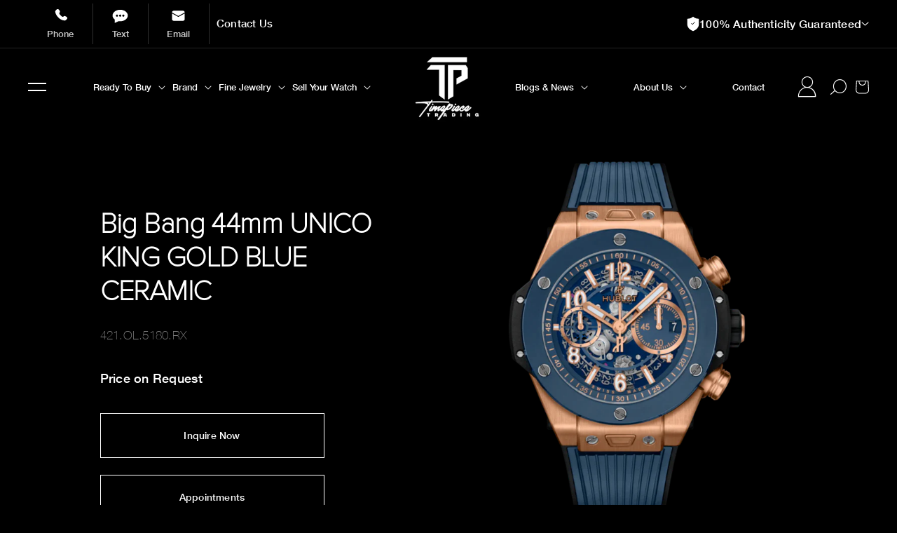

--- FILE ---
content_type: text/html; charset=utf-8
request_url: https://timepiecetradingllc.com/products/big-bang-44mm-unico-king-gold-blue-ceramic
body_size: 48102
content:
















<!doctype html>
<html class="no-js" lang="en">
  <head>
    <!-- Global site tag (gtag.js) - Google AdWords: 11104722571 -->
    <script async src="https://www.googletagmanager.com/gtag/js?id=AW-11104722571"></script>
    <script>
      window.dataLayer = window.dataLayer || [];
      function gtag(){dataLayer.push(arguments);}
      gtag('js', new Date());

      gtag('config', 'AW-11104722571');
    </script>

    <!--
      Event snippet for Click &quot;Start Your Purchase&quot; conversion page
      In your html page, add the snippet and call gtag_report_conversion when someone clicks on the chosen link or button.
    -->
    <script>
      function gtag_report_conversion(url) {
        var callback = function () {
          if (typeof(url) != 'undefined') {
            window.location = url;
          }
        };
        gtag('event', 'conversion', {
            'send_to': 'AW-11104722571/1Wg-CMaVzY8ZEIu9kq8p',
            'event_callback': callback
        });
        return false;
      }
    </script>

    <!-- Google Tag Manager -->
    <script>
      (function(w,d,s,l,i){w[l]=w[l]||[];w[l].push({'gtm.start':
      new Date().getTime(),event:'gtm.js'});var f=d.getElementsByTagName(s)[0],
      j=d.createElement(s),dl=l!='dataLayer'?'&l='+l:'';j.async=true;j.src=
      'https://www.googletagmanager.com/gtm.js?id='+i+dl;f.parentNode.insertBefore(j,f);
      })(window,document,'script','dataLayer','GTM-WQ8CZN2');
    </script>
    <!-- End Google Tag Manager -->

    <!-- Google Tag Manager -->
    <script>
      (function(w,d,s,l,i){w[l]=w[l]||[];w[l].push({'gtm.start':
      new Date().getTime(),event:'gtm.js'});var f=d.getElementsByTagName(s)[0],
      j=d.createElement(s),dl=l!='dataLayer'?'&l='+l:'';j.async=true;j.src=
      'https://www.googletagmanager.com/gtm.js?id='+i+dl;f.parentNode.insertBefore(j,f);
      })(window,document,'script','dataLayer','GTM-KQK2CBS');
    </script>
    <!-- End Google Tag Manager -->

        <script src="https://cdn.jsdelivr.net/npm/swiper@11/swiper-bundle.min.js" defer async></script>
    <link rel="stylesheet" href="https://cdn.jsdelivr.net/npm/swiper@11/swiper-bundle.min.css" /><meta charset="utf-8">
    <meta http-equiv="X-UA-Compatible" content="IE=edge">
    <meta name="viewport" content="width=device-width,initial-scale=1">
    <meta name="theme-color" content="">
    <link rel="canonical" href="https://timepiecetradingllc.com/products/big-bang-44mm-unico-king-gold-blue-ceramic">
    <link rel="preconnect" href="https://cdn.shopify.com" crossorigin>

 <script src="https://code.jquery.com/jquery-3.6.1.min.js" crossorigin="anonymous"></script>

<!-- Slick Carousel (Include once, latest version) -->
<script src="https://cdnjs.cloudflare.com/ajax/libs/slick-carousel/1.8.1/slick.min.js" crossorigin="anonymous" referrerpolicy="no-referrer"></script>
<link rel="stylesheet" href="https://cdnjs.cloudflare.com/ajax/libs/slick-carousel/1.8.1/slick.css" crossorigin="anonymous" referrerpolicy="no-referrer"><link rel="icon" type="image/png" href="//timepiecetradingllc.com/cdn/shop/files/tpt-black-logo.png?crop=center&height=32&v=1705454333&width=32"><link rel="preconnect" href="https://fonts.shopifycdn.com" crossorigin><title>
      Big Bang 44mm UNICO KING GOLD BLUE CERAMIC
 &ndash; TPT Timepiece Trading</title>

    
      <meta name="description" content="The Big Bang, which is Hublot&#39;s flagship model, has transformed the world of watchmaking with its exceptional design. This modern and innovative timepiece is a true icon that is perpetually evolving, giving space for creative exploration both technically and aesthetically. It is not just a watch, it represents a way of">
    

    

<meta property="og:site_name" content="TPT Timepiece Trading">
<meta property="og:url" content="https://timepiecetradingllc.com/products/big-bang-44mm-unico-king-gold-blue-ceramic">
<meta property="og:title" content="Big Bang 44mm UNICO KING GOLD BLUE CERAMIC">
<meta property="og:type" content="product">
<meta property="og:description" content="The Big Bang, which is Hublot&#39;s flagship model, has transformed the world of watchmaking with its exceptional design. This modern and innovative timepiece is a true icon that is perpetually evolving, giving space for creative exploration both technically and aesthetically. It is not just a watch, it represents a way of"><meta property="og:image" content="http://timepiecetradingllc.com/cdn/shop/files/45.png?v=1746613246">
  <meta property="og:image:secure_url" content="https://timepiecetradingllc.com/cdn/shop/files/45.png?v=1746613246">
  <meta property="og:image:width" content="2000">
  <meta property="og:image:height" content="2000"><meta property="og:price:amount" content="0.00">
  <meta property="og:price:currency" content="USD"><meta name="twitter:site" content="@tptmiami"><meta name="twitter:card" content="summary_large_image">
<meta name="twitter:title" content="Big Bang 44mm UNICO KING GOLD BLUE CERAMIC">
<meta name="twitter:description" content="The Big Bang, which is Hublot&#39;s flagship model, has transformed the world of watchmaking with its exceptional design. This modern and innovative timepiece is a true icon that is perpetually evolving, giving space for creative exploration both technically and aesthetically. It is not just a watch, it represents a way of">

 
    <script src="//timepiecetradingllc.com/cdn/shop/t/121/assets/global.js?v=24850326154503943211762182558" defer="defer"></script>
    
  <script>window.performance && window.performance.mark && window.performance.mark('shopify.content_for_header.start');</script><meta name="google-site-verification" content="3dLdDq9SA9S4pprG_L09fjzfYtnuGIf7qlqZuk3YUoI">
<meta id="shopify-digital-wallet" name="shopify-digital-wallet" content="/68341530938/digital_wallets/dialog">
<link rel="alternate" type="application/json+oembed" href="https://timepiecetradingllc.com/products/big-bang-44mm-unico-king-gold-blue-ceramic.oembed">
<script async="async" src="/checkouts/internal/preloads.js?locale=en-US"></script>
<script id="shopify-features" type="application/json">{"accessToken":"d7df77fc0bc0b67d0912e03ee640dc5c","betas":["rich-media-storefront-analytics"],"domain":"timepiecetradingllc.com","predictiveSearch":true,"shopId":68341530938,"locale":"en"}</script>
<script>var Shopify = Shopify || {};
Shopify.shop = "tpt-timepiece-trading.myshopify.com";
Shopify.locale = "en";
Shopify.currency = {"active":"USD","rate":"1.0"};
Shopify.country = "US";
Shopify.theme = {"name":"Email popup","id":183570334010,"schema_name":"Dawn","schema_version":"6.0.2","theme_store_id":null,"role":"main"};
Shopify.theme.handle = "null";
Shopify.theme.style = {"id":null,"handle":null};
Shopify.cdnHost = "timepiecetradingllc.com/cdn";
Shopify.routes = Shopify.routes || {};
Shopify.routes.root = "/";</script>
<script type="module">!function(o){(o.Shopify=o.Shopify||{}).modules=!0}(window);</script>
<script>!function(o){function n(){var o=[];function n(){o.push(Array.prototype.slice.apply(arguments))}return n.q=o,n}var t=o.Shopify=o.Shopify||{};t.loadFeatures=n(),t.autoloadFeatures=n()}(window);</script>
<script id="shop-js-analytics" type="application/json">{"pageType":"product"}</script>
<script defer="defer" async type="module" src="//timepiecetradingllc.com/cdn/shopifycloud/shop-js/modules/v2/client.init-shop-cart-sync_BdyHc3Nr.en.esm.js"></script>
<script defer="defer" async type="module" src="//timepiecetradingllc.com/cdn/shopifycloud/shop-js/modules/v2/chunk.common_Daul8nwZ.esm.js"></script>
<script type="module">
  await import("//timepiecetradingllc.com/cdn/shopifycloud/shop-js/modules/v2/client.init-shop-cart-sync_BdyHc3Nr.en.esm.js");
await import("//timepiecetradingllc.com/cdn/shopifycloud/shop-js/modules/v2/chunk.common_Daul8nwZ.esm.js");

  window.Shopify.SignInWithShop?.initShopCartSync?.({"fedCMEnabled":true,"windoidEnabled":true});

</script>
<script>(function() {
  var isLoaded = false;
  function asyncLoad() {
    if (isLoaded) return;
    isLoaded = true;
    var urls = ["https:\/\/shy.elfsight.com\/p\/platform.js?shop=tpt-timepiece-trading.myshopify.com","https:\/\/cdn.nfcube.com\/instafeed-5b47bb515ea3d09ea4f52d4f11b77b37.js?shop=tpt-timepiece-trading.myshopify.com","https:\/\/io.dropinblog.com\/js\/shopify.js?shop=tpt-timepiece-trading.myshopify.com","https:\/\/shopify-widget.route.com\/shopify.widget.js?shop=tpt-timepiece-trading.myshopify.com","\/\/cdn.shopify.com\/s\/files\/1\/0257\/0108\/9360\/t\/85\/assets\/usf-license.js?shop=tpt-timepiece-trading.myshopify.com","https:\/\/cdn.attn.tv\/timepiecetradingllc\/dtag.js?shop=tpt-timepiece-trading.myshopify.com","https:\/\/na.shgcdn3.com\/pixel-collector.js?shop=tpt-timepiece-trading.myshopify.com"];
    for (var i = 0; i < urls.length; i++) {
      var s = document.createElement('script');
      s.type = 'text/javascript';
      s.async = true;
      s.src = urls[i];
      var x = document.getElementsByTagName('script')[0];
      x.parentNode.insertBefore(s, x);
    }
  };
  if(window.attachEvent) {
    window.attachEvent('onload', asyncLoad);
  } else {
    window.addEventListener('load', asyncLoad, false);
  }
})();</script>
<script id="__st">var __st={"a":68341530938,"offset":-21600,"reqid":"bc6e7fad-e748-4484-9d76-1cf37391a892-1769029474","pageurl":"timepiecetradingllc.com\/products\/big-bang-44mm-unico-king-gold-blue-ceramic","u":"80aec66f8ee2","p":"product","rtyp":"product","rid":8472936644922};</script>
<script>window.ShopifyPaypalV4VisibilityTracking = true;</script>
<script id="captcha-bootstrap">!function(){'use strict';const t='contact',e='account',n='new_comment',o=[[t,t],['blogs',n],['comments',n],[t,'customer']],c=[[e,'customer_login'],[e,'guest_login'],[e,'recover_customer_password'],[e,'create_customer']],r=t=>t.map((([t,e])=>`form[action*='/${t}']:not([data-nocaptcha='true']) input[name='form_type'][value='${e}']`)).join(','),a=t=>()=>t?[...document.querySelectorAll(t)].map((t=>t.form)):[];function s(){const t=[...o],e=r(t);return a(e)}const i='password',u='form_key',d=['recaptcha-v3-token','g-recaptcha-response','h-captcha-response',i],f=()=>{try{return window.sessionStorage}catch{return}},m='__shopify_v',_=t=>t.elements[u];function p(t,e,n=!1){try{const o=window.sessionStorage,c=JSON.parse(o.getItem(e)),{data:r}=function(t){const{data:e,action:n}=t;return t[m]||n?{data:e,action:n}:{data:t,action:n}}(c);for(const[e,n]of Object.entries(r))t.elements[e]&&(t.elements[e].value=n);n&&o.removeItem(e)}catch(o){console.error('form repopulation failed',{error:o})}}const l='form_type',E='cptcha';function T(t){t.dataset[E]=!0}const w=window,h=w.document,L='Shopify',v='ce_forms',y='captcha';let A=!1;((t,e)=>{const n=(g='f06e6c50-85a8-45c8-87d0-21a2b65856fe',I='https://cdn.shopify.com/shopifycloud/storefront-forms-hcaptcha/ce_storefront_forms_captcha_hcaptcha.v1.5.2.iife.js',D={infoText:'Protected by hCaptcha',privacyText:'Privacy',termsText:'Terms'},(t,e,n)=>{const o=w[L][v],c=o.bindForm;if(c)return c(t,g,e,D).then(n);var r;o.q.push([[t,g,e,D],n]),r=I,A||(h.body.append(Object.assign(h.createElement('script'),{id:'captcha-provider',async:!0,src:r})),A=!0)});var g,I,D;w[L]=w[L]||{},w[L][v]=w[L][v]||{},w[L][v].q=[],w[L][y]=w[L][y]||{},w[L][y].protect=function(t,e){n(t,void 0,e),T(t)},Object.freeze(w[L][y]),function(t,e,n,w,h,L){const[v,y,A,g]=function(t,e,n){const i=e?o:[],u=t?c:[],d=[...i,...u],f=r(d),m=r(i),_=r(d.filter((([t,e])=>n.includes(e))));return[a(f),a(m),a(_),s()]}(w,h,L),I=t=>{const e=t.target;return e instanceof HTMLFormElement?e:e&&e.form},D=t=>v().includes(t);t.addEventListener('submit',(t=>{const e=I(t);if(!e)return;const n=D(e)&&!e.dataset.hcaptchaBound&&!e.dataset.recaptchaBound,o=_(e),c=g().includes(e)&&(!o||!o.value);(n||c)&&t.preventDefault(),c&&!n&&(function(t){try{if(!f())return;!function(t){const e=f();if(!e)return;const n=_(t);if(!n)return;const o=n.value;o&&e.removeItem(o)}(t);const e=Array.from(Array(32),(()=>Math.random().toString(36)[2])).join('');!function(t,e){_(t)||t.append(Object.assign(document.createElement('input'),{type:'hidden',name:u})),t.elements[u].value=e}(t,e),function(t,e){const n=f();if(!n)return;const o=[...t.querySelectorAll(`input[type='${i}']`)].map((({name:t})=>t)),c=[...d,...o],r={};for(const[a,s]of new FormData(t).entries())c.includes(a)||(r[a]=s);n.setItem(e,JSON.stringify({[m]:1,action:t.action,data:r}))}(t,e)}catch(e){console.error('failed to persist form',e)}}(e),e.submit())}));const S=(t,e)=>{t&&!t.dataset[E]&&(n(t,e.some((e=>e===t))),T(t))};for(const o of['focusin','change'])t.addEventListener(o,(t=>{const e=I(t);D(e)&&S(e,y())}));const B=e.get('form_key'),M=e.get(l),P=B&&M;t.addEventListener('DOMContentLoaded',(()=>{const t=y();if(P)for(const e of t)e.elements[l].value===M&&p(e,B);[...new Set([...A(),...v().filter((t=>'true'===t.dataset.shopifyCaptcha))])].forEach((e=>S(e,t)))}))}(h,new URLSearchParams(w.location.search),n,t,e,['guest_login'])})(!0,!0)}();</script>
<script integrity="sha256-4kQ18oKyAcykRKYeNunJcIwy7WH5gtpwJnB7kiuLZ1E=" data-source-attribution="shopify.loadfeatures" defer="defer" src="//timepiecetradingllc.com/cdn/shopifycloud/storefront/assets/storefront/load_feature-a0a9edcb.js" crossorigin="anonymous"></script>
<script data-source-attribution="shopify.dynamic_checkout.dynamic.init">var Shopify=Shopify||{};Shopify.PaymentButton=Shopify.PaymentButton||{isStorefrontPortableWallets:!0,init:function(){window.Shopify.PaymentButton.init=function(){};var t=document.createElement("script");t.src="https://timepiecetradingllc.com/cdn/shopifycloud/portable-wallets/latest/portable-wallets.en.js",t.type="module",document.head.appendChild(t)}};
</script>
<script data-source-attribution="shopify.dynamic_checkout.buyer_consent">
  function portableWalletsHideBuyerConsent(e){var t=document.getElementById("shopify-buyer-consent"),n=document.getElementById("shopify-subscription-policy-button");t&&n&&(t.classList.add("hidden"),t.setAttribute("aria-hidden","true"),n.removeEventListener("click",e))}function portableWalletsShowBuyerConsent(e){var t=document.getElementById("shopify-buyer-consent"),n=document.getElementById("shopify-subscription-policy-button");t&&n&&(t.classList.remove("hidden"),t.removeAttribute("aria-hidden"),n.addEventListener("click",e))}window.Shopify?.PaymentButton&&(window.Shopify.PaymentButton.hideBuyerConsent=portableWalletsHideBuyerConsent,window.Shopify.PaymentButton.showBuyerConsent=portableWalletsShowBuyerConsent);
</script>
<script data-source-attribution="shopify.dynamic_checkout.cart.bootstrap">document.addEventListener("DOMContentLoaded",(function(){function t(){return document.querySelector("shopify-accelerated-checkout-cart, shopify-accelerated-checkout")}if(t())Shopify.PaymentButton.init();else{new MutationObserver((function(e,n){t()&&(Shopify.PaymentButton.init(),n.disconnect())})).observe(document.body,{childList:!0,subtree:!0})}}));
</script>
<link id="shopify-accelerated-checkout-styles" rel="stylesheet" media="screen" href="https://timepiecetradingllc.com/cdn/shopifycloud/portable-wallets/latest/accelerated-checkout-backwards-compat.css" crossorigin="anonymous">
<style id="shopify-accelerated-checkout-cart">
        #shopify-buyer-consent {
  margin-top: 1em;
  display: inline-block;
  width: 100%;
}

#shopify-buyer-consent.hidden {
  display: none;
}

#shopify-subscription-policy-button {
  background: none;
  border: none;
  padding: 0;
  text-decoration: underline;
  font-size: inherit;
  cursor: pointer;
}

#shopify-subscription-policy-button::before {
  box-shadow: none;
}

      </style>
<script id="sections-script" data-sections="header,footer" defer="defer" src="//timepiecetradingllc.com/cdn/shop/t/121/compiled_assets/scripts.js?v=34195"></script>
<script>window.performance && window.performance.mark && window.performance.mark('shopify.content_for_header.end');</script>
  





  <script type="text/javascript">
    
      window.__shgMoneyFormat = window.__shgMoneyFormat || {"USD":{"currency":"USD","currency_symbol":"$","currency_symbol_location":"left","decimal_places":2,"decimal_separator":".","thousands_separator":","}};
    
    window.__shgCurrentCurrencyCode = window.__shgCurrentCurrencyCode || {
      currency: "USD",
      currency_symbol: "$",
      decimal_separator: ".",
      thousands_separator: ",",
      decimal_places: 2,
      currency_symbol_location: "left"
    };
  </script>



    <script>window._usfTheme={
    id:165178212666,
    name:"Dawn",
    version:"6.0.2",
    vendor:"Shopify",
    applied:1,
    assetUrl:"//timepiecetradingllc.com/cdn/shop/t/121/assets/usf-boot.js?v=53917240309869982211762182558"
};
window._usfCustomerTags = null;
window._usfCollectionId = null;
window._usfCollectionDefaultSort = null;
window._usfLocale = "en";
window._usfRootUrl = "\/";
window.usf = {
  settings: {"online":1,"version":"1.0.2.4112","shop":"tpt-timepiece-trading.myshopify.com","siteId":"b050a108-b10f-46ee-98d9-55cef2c136fa","resUrl":"//cdn.shopify.com/s/files/1/0257/0108/9360/t/85/assets/","analyticsApiUrl":"https://svc-8-analytics-usf.hotyon.com/set","searchSvcUrl":"https://svc-8-usf.hotyon.com/","enabledPlugins":["preview-usf"],"showGotoTop":1,"mobileBreakpoint":767,"decimals":2,"decimalDisplay":".","thousandSeparator":",","currency":"USD","priceLongFormat":"${0} USD","priceFormat":"${0}","plugins":{},"revision":86784779,"filters":{"horz":1,"filtersHorzStyle":"default","filtersHorzPosition":"left","filtersMobileStyle":"default"},"instantSearch":{"online":1,"searchBoxSelector":"input[name=q]","numOfSuggestions":6,"numOfProductMatches":6,"numOfCollections":4,"numOfPages":4,"layout":"two-columns","productDisplayType":"list","productColumnPosition":"left","productsPerRow":2,"showPopularProducts":1,"numOfPopularProducts":6,"numOfRecentSearches":5},"search":{"online":1,"sortFields":["price","r","title","-title","date","-date","-price"],"searchResultsUrl":"/pages/search-results","more":"more","itemsPerPage":28,"imageSizeType":"fixed","imageSize":"600,350","showSearchInputOnSearchPage":1,"showAltImage":1,"showVendor":1,"showSale":1,"showSoldOut":1,"canChangeUrl":1},"collections":{"online":1,"collectionsPageUrl":"/pages/collections"},"filterNavigation":{"showFilterArea":1,"showSingle":1,"showProductCount":1},"darkMode":1,"translation_en":{"search":"Search","latestSearches":"Latest searches","popularSearches":"Popular searches","viewAllResultsFor":"view all results for <span class=\"usf-highlight\">{0}</span>","viewAllResults":"view all results","noMatchesFoundFor":"No matches found for \"<b>{0}</b>\". Please try again with a different term.","productSearchResultWithTermSummary":"<b>{0}</b> results for '<b>{1}</b>'","productSearchResultSummary":"<b>{0}</b> products","productSearchNoResults":"<h2>No matching for '<b>{0}</b>'.</h2><p>But don't give up – check the filters, spelling or try less specific search terms.</p>","productSearchNoResultsEmptyTerm":"<h2>No results found.</h2><p>But don't give up – check the filters or try less specific terms.</p>","clearAll":"Clear all","clear":"Clear","clearAllFilters":"Clear all filters","clearFiltersBy":"Clear filters by {0}","filterBy":"Filter by {0}","sort":"Sort","sortBy_r":"Relevance","sortBy_title":"Title: A-Z","sortBy_-title":"Title: Z-A","sortBy_date":"Date: Old to New","sortBy_-date":"Date: New to Old","sortBy_price":"Price: Low to High","sortBy_-price":"Price: High to Low","sortBy_percentSale":"Percent sales: Low to High","sortBy_-percentSale":"Percent sales: High to Low","sortBy_-discount":"Discount: High to Low","sortBy_bestselling":"Best selling","sortBy_-available":"Inventory: High to Low","sortBy_producttype":"Product Type: A-Z","sortBy_-producttype":"Product Type: Z-A","sortBy_random":"Random","filters":"Filters","filterOptions":"Filter options","clearFilterOptions":"Clear all filter options","youHaveViewed":"You've viewed {0} of {1} products","loadMore":"Load more","loadPrev":"Load previous","productMatches":"Product matches","trending":"Trending","didYouMean":"Sorry, nothing found for '<b>{0}</b>'.<br>Did you mean '<b>{1}</b>'?","searchSuggestions":"Search suggestions","popularSearch":"Popular search","quantity":"Quantity","selectedVariantNotAvailable":"The selected variant is not available.","addToCart":"Add to cart","seeFullDetails":"See full details","chooseOptions":"Choose options","quickView":"Quick view","sale":"Sale","save":"Save","soldOut":"Sold out","viewItems":"View items","more":"More","all":"All","prevPage":"Previous page","gotoPage":"Go to page {0}","nextPage":"Next page","from":"From","collections":"Collections","pages":"Pages","sortBy_option:Color":"Color: A-Z","sortBy_-option:Color":"Color: Z-A","sortBy_option:Size":"Size: A-Z","sortBy_-option:Size":"Size: Z-A","sortBy_option:Title":"Title: A-Z","sortBy_-option:Title":"Title: Z-A","sortBy_metafield:MyNamespace.MyKey1":"MyNamespace.MyKey1: A-Z","sortBy_-metafield:MyNamespace.MyKey1":"MyNamespace.MyKey1: Z-A","sortBy_varMetafield:MyNamespace.MyKey1":"MyNamespace.MyKey1: A-Z","sortBy_-varMetafield:MyNamespace.MyKey1":"MyNamespace.MyKey1: Z-A","sortBy_metafield:custom.stones":"custom.stones: A-Z","sortBy_-metafield:custom.stones":"custom.stones: Z-A","sortBy_metafield:custom.brand_name":"custom.brand_name: A-Z","sortBy_-metafield:custom.brand_name":"custom.brand_name: Z-A","sortBy_metafield:custom.case_matarial":"custom.case_matarial: A-Z","sortBy_-metafield:custom.case_matarial":"custom.case_matarial: Z-A","sortBy_metafield:custom.dialcolor":"custom.dialcolor: A-Z","sortBy_-metafield:custom.dialcolor":"custom.dialcolor: Z-A","sortBy_metafield:custom.rolex_bezel":"custom.rolex_bezel: A-Z","sortBy_-metafield:custom.rolex_bezel":"custom.rolex_bezel: Z-A","sortBy_metafield:custom.rolex_bracelet":"custom.rolex_bracelet: A-Z","sortBy_-metafield:custom.rolex_bracelet":"custom.rolex_bracelet: Z-A","sortBy_metafield:custom.case_size":"custom.case_size: A-Z","sortBy_-metafield:custom.case_size":"custom.case_size: Z-A"}}
}
</script>
<script src="//timepiecetradingllc.com/cdn/shop/t/121/assets/usf-boot.js?v=53917240309869982211762182558" async></script>

    <script src="//timepiecetradingllc.com/cdn/shop/t/121/assets/servicify-asset.js?v=9391740801321792721762182558" type="text/javascript"></script>


    <style data-shopify>
      @font-face {
  font-family: Assistant;
  font-weight: 400;
  font-style: normal;
  font-display: swap;
  src: url("//timepiecetradingllc.com/cdn/fonts/assistant/assistant_n4.9120912a469cad1cc292572851508ca49d12e768.woff2") format("woff2"),
       url("//timepiecetradingllc.com/cdn/fonts/assistant/assistant_n4.6e9875ce64e0fefcd3f4446b7ec9036b3ddd2985.woff") format("woff");
}

      @font-face {
  font-family: Assistant;
  font-weight: 700;
  font-style: normal;
  font-display: swap;
  src: url("//timepiecetradingllc.com/cdn/fonts/assistant/assistant_n7.bf44452348ec8b8efa3aa3068825305886b1c83c.woff2") format("woff2"),
       url("//timepiecetradingllc.com/cdn/fonts/assistant/assistant_n7.0c887fee83f6b3bda822f1150b912c72da0f7b64.woff") format("woff");
}

      
      
      @font-face {
  font-family: Oswald;
  font-weight: 700;
  font-style: normal;
  font-display: swap;
  src: url("//timepiecetradingllc.com/cdn/fonts/oswald/oswald_n7.b3ba3d6f1b341d51018e3cfba146932b55221727.woff2") format("woff2"),
       url("//timepiecetradingllc.com/cdn/fonts/oswald/oswald_n7.6cec6bed2bb070310ad90e19ea7a56b65fd83c0b.woff") format("woff");
}


      :root {
        --font-body-family: Assistant, sans-serif;
        --font-body-style: normal;
        --font-body-weight: 400;
        --font-body-weight-bold: 700;

        --font-heading-family: Oswald, sans-serif;
        --font-heading-style: normal;
        --font-heading-weight: 700;

        --font-body-scale: 1.0;
        --font-heading-scale: 1.0;

        --color-base-text: 255, 255, 255;
        --color-shadow: 255, 255, 255;
        --color-base-background-1: 0, 0, 0;
        --color-base-background-2: 243, 243, 243;
        --color-base-solid-button-labels: 0, 0, 0;
        --color-base-outline-button-labels: 252, 252, 252;
        --color-base-accent-1: 252, 252, 252;
        --color-base-accent-2: 255, 0, 206;
        --payment-terms-background-color: #000000;

        --gradient-base-background-1: #000000;
        --gradient-base-background-2: #f3f3f3;
        --gradient-base-accent-1: #fcfcfc;
        --gradient-base-accent-2: #ff00ce;

        --media-padding: px;
        --media-border-opacity: 0.05;
        --media-border-width: 1px;
        --media-radius: 0px;
        --media-shadow-opacity: 0.0;
        --media-shadow-horizontal-offset: 0px;
        --media-shadow-vertical-offset: 4px;
        --media-shadow-blur-radius: 5px;
        --media-shadow-visible: 0;

        --page-width: 160rem;
        --page-width-margin: 0rem;

        --card-image-padding: 0.0rem;
        --card-corner-radius: 0.0rem;
        --card-text-alignment: left;
        --card-border-width: 0.0rem;
        --card-border-opacity: 0.1;
        --card-shadow-opacity: 0.0;
        --card-shadow-visible: 0;
        --card-shadow-horizontal-offset: 0.0rem;
        --card-shadow-vertical-offset: 0.4rem;
        --card-shadow-blur-radius: 0.5rem;

        --badge-corner-radius: 4.0rem;

        --popup-border-width: 1px;
        --popup-border-opacity: 0.1;
        --popup-corner-radius: 0px;
        --popup-shadow-opacity: 0.0;
        --popup-shadow-horizontal-offset: 0px;
        --popup-shadow-vertical-offset: 4px;
        --popup-shadow-blur-radius: 5px;

        --drawer-border-width: 1px;
        --drawer-border-opacity: 0.1;
        --drawer-shadow-opacity: 0.0;
        --drawer-shadow-horizontal-offset: 0px;
        --drawer-shadow-vertical-offset: 4px;
        --drawer-shadow-blur-radius: 5px;

        --spacing-sections-desktop: 0px;
        --spacing-sections-mobile: 0px;

        --grid-desktop-vertical-spacing: 8px;
        --grid-desktop-horizontal-spacing: 8px;
        --grid-mobile-vertical-spacing: 4px;
        --grid-mobile-horizontal-spacing: 4px;

        --text-boxes-border-opacity: 0.1;
        --text-boxes-border-width: 0px;
        --text-boxes-radius: 0px;
        --text-boxes-shadow-opacity: 0.0;
        --text-boxes-shadow-visible: 0;
        --text-boxes-shadow-horizontal-offset: 0px;
        --text-boxes-shadow-vertical-offset: 4px;
        --text-boxes-shadow-blur-radius: 5px;

        --buttons-radius: 0px;
        --buttons-radius-outset: 0px;
        --buttons-border-width: 2px;
        --buttons-border-opacity: 1.0;
        --buttons-shadow-opacity: 0.0;
        --buttons-shadow-visible: 0;
        --buttons-shadow-horizontal-offset: 0px;
        --buttons-shadow-vertical-offset: 4px;
        --buttons-shadow-blur-radius: 5px;
        --buttons-border-offset: 0px;

        --inputs-radius: 0px;
        --inputs-border-width: 1px;
        --inputs-border-opacity: 0.55;
        --inputs-shadow-opacity: 0.0;
        --inputs-shadow-horizontal-offset: 0px;
        --inputs-margin-offset: 0px;
        --inputs-shadow-vertical-offset: 4px;
        --inputs-shadow-blur-radius: 5px;
        --inputs-radius-outset: 0px;

        --variant-pills-radius: 40px;
        --variant-pills-border-width: 1px;
        --variant-pills-border-opacity: 0.55;
        --variant-pills-shadow-opacity: 0.0;
        --variant-pills-shadow-horizontal-offset: 0px;
        --variant-pills-shadow-vertical-offset: 4px;
        --variant-pills-shadow-blur-radius: 5px;
      }

      *,
      *::before,
      *::after {
        box-sizing: inherit;
      }

      html {
        box-sizing: border-box;
        font-size: calc(var(--font-body-scale) * 62.5%);
        height: 100%;
      }

      body {
        display: grid;
        grid-template-rows: auto auto 1fr auto;
        grid-template-columns: 100%;
        min-height: 100%;
        margin: 0;
        font-size: 1.5rem;
        letter-spacing: 0.06rem;
        line-height: calc(1 + 0.8 / var(--font-body-scale));
        font-family: var(--font-body-family);
        font-style: var(--font-body-style);
        font-weight: var(--font-body-weight);
      }

      @media screen and (min-width: 750px) {
        body {
          font-size: 1.6rem;
        }
      }
    </style>

    <link href="//timepiecetradingllc.com/cdn/shop/t/121/assets/base.css?v=144657293167479037641762182558" rel="stylesheet" type="text/css" media="all" />

    <link
      rel="stylesheet"
      href="https://cdnjs.cloudflare.com/ajax/libs/slick-carousel/1.8.1/slick.min.css"
      crossorigin="anonymous"
      referrerpolicy="no-referrer"
    >
    <link
      rel="stylesheet"
      href="https://cdnjs.cloudflare.com/ajax/libs/slick-carousel/1.8.1/slick-theme.min.css"
      crossorigin="anonymous"
      referrerpolicy="no-referrer"
    >
    <link href="//timepiecetradingllc.com/cdn/shop/t/121/assets/custom-grid.css?v=45107671841854319071762182558" rel="stylesheet" type="text/css" media="all" />
    <link href="//timepiecetradingllc.com/cdn/shop/t/121/assets/custom.css?v=42731309865421528551762182558" rel="stylesheet" type="text/css" media="all" />
<link rel="preload" as="font" href="//timepiecetradingllc.com/cdn/fonts/assistant/assistant_n4.9120912a469cad1cc292572851508ca49d12e768.woff2" type="font/woff2" crossorigin><link rel="preload" as="font" href="//timepiecetradingllc.com/cdn/fonts/oswald/oswald_n7.b3ba3d6f1b341d51018e3cfba146932b55221727.woff2" type="font/woff2" crossorigin><link
        rel="stylesheet"
        href="//timepiecetradingllc.com/cdn/shop/t/121/assets/component-predictive-search.css?v=79461297315889173011762182558"
        media="print"
        onload="this.media='all'"
      ><script>

  

  (function(win) {
      'use strict';

      var listeners = [], 
      doc = win.document, 
      MutationObserver = win.MutationObserver || win.WebKitMutationObserver,
      observer;

      function ready(selector, fn) {
          // Store the selector and callback to be monitored
          listeners.push({
              selector: selector,
              fn: fn
          });
          if (!observer) {
              // Watch for changes in the document
              observer = new MutationObserver(check);
              observer.observe(doc.documentElement, {
                  childList: true,
                  subtree: true
              });
          }
          // Check if the element is currently in the DOM
          check();
      }

      function check() {
          // Check the DOM for elements matching a stored selector
          for (var i = 0, len = listeners.length, listener, elements; i < len; i++) {
              listener = listeners[i];
              // Query for elements matching the specified selector
              elements = doc.querySelectorAll(listener.selector);
              for (var j = 0, jLen = elements.length, element; j < jLen; j++) {
                  element = elements[j];
                  // Make sure the callback isn't invoked with the 
                  // same element more than once
                  if (!element.ready) {
                      element.ready = true;
                      // Invoke the callback with the element
                      listener.fn.call(element, element);
                  }
              }
          }
      }

      // Expose `ready`
      win.ready = ready;

  })(this);





      ready('.usf-filters', function(element) {
   setTimeout(function() {
   $('.usf-filters').click();


  $('.usf-facets.usf-facets--mobile').insertBefore('main#MainContent');
  $('.usf-facets.usf-facets--mobile').addClass('show-mobile');
  $('.usf-facets.usf-facets--mobile.show-mobile').show();
  	
  	}, 500);
        
      });


    



document.addEventListener('DOMContentLoaded', function() {
  
  var elements = document.querySelectorAll('.mega_menu-wrapper .menus-cotent.menus-cotent-flex> li');
var wrapper = null;

elements.forEach(function(element, index) {
    // If the index is divisible by 4, create a new wrapper div
    if (index % 4 === 0) {
        wrapper = document.createElement('div');
        wrapper.classList.add('custom');
        // Insert the wrapper into the DOM before the current element
        element.parentNode.insertBefore(wrapper, element);
    }
    // Append the current element to the wrapper
    wrapper.appendChild(element);
});


document.querySelectorAll('.header-menu-details-c').forEach(function(element) {

    element.addEventListener('click', function(event) {
        event.stopPropagation(); // Prevent click event from propagating to the document
        
        // Check if the clicked element is already open
        var isOpen = element.classList.contains('open');
        
        // Remove the 'open' class from all elements
        document.querySelectorAll('.header-menu-details-c').forEach(function(el) {
            el.classList.remove('open');
        });
        
        // If the clicked element was not open, add the 'open' class
        if (!isOpen) {
            element.classList.add('open');
        }
    });
});





document.addEventListener('click', function() {
    // Remove the 'open' class from all .header-menu-details-c elements
    var elements = document.querySelectorAll('.header-menu-details-c');
    elements.forEach(function(element) {
        element.classList.remove('open');
    });
    console.log('JavaScript code');
});


   


  
});



// Read More Section Start

 document.addEventListener('DOMContentLoaded', function () {
    const readMore = document.getElementById('readMore');
    const readLess = document.getElementById('readLess');
    const description = document.querySelector('.readmore-description');
    const mainText = document.getElementById('mainText');

    function checkTextOverflow() {
        // Temporarily remove the line clamp to get the full height of the text
        mainText.style.display = '-webkit-box';
        mainText.style.webkitLineClamp = 'unset';
        mainText.style.maxHeight = 'none'; // Temporarily remove max-height
        const fullHeight = mainText.scrollHeight;

        // Restore the line clamp
        mainText.style.maxHeight = '3.6em'; // Set back to the original max-height
        mainText.style.webkitLineClamp = '2';
        mainText.style.display = '-webkit-box';

        // Hide "Read More" button if the content fits within 2 lines
        if (fullHeight <= mainText.clientHeight) {
            readMore.style.display = 'none';
        } else {
            readMore.style.display = 'inline';
        }
    }

    // Initial check
    checkTextOverflow();

    // Recheck on window resize
    window.addEventListener('resize', function () {
        checkTextOverflow();
    });

    // Expand the text when "Read More" is clicked
    readMore.addEventListener('click', function () {
        description.classList.add('expanded');
        readMore.style.display = 'none';
        readLess.style.display = 'inline';
    });

    // Collapse the text when "Read Less" is clicked
    readLess.addEventListener('click', function () {
        description.classList.remove('expanded');
        readMore.style.display = 'inline';
        readLess.style.display = 'none';
    });
});



// Read More Section End



// Slider Arrow Jquery

if (typeof jQuery !== 'undefined') {
    (function($) {
        $(document).ready(function() {
            var $slider = $('.slider');
            var slideWidth = $('.slider__slide').outerWidth(true); // Width of each slide including margin

            // Navigate to the previous slide
            $('.slider-button--prev').click(function(event) {
                event.preventDefault(); // Prevent default button behavior
                var currentPosition = $slider.scrollLeft();
                var newPosition = currentPosition - slideWidth;
                $slider.animate({ scrollLeft: newPosition }, 300);
            });

            // Navigate to the next slide
            $('.slider-button--next').click(function(event) {
                event.preventDefault(); // Prevent default button behavior
                var currentPosition = $slider.scrollLeft();
                var newPosition = currentPosition + slideWidth;
                $slider.animate({ scrollLeft: newPosition }, 300);
            });
        });
    })(jQuery);
} else {
    console.error('jQuery is not loaded.');
}


  
</script>

    <script>
      document.documentElement.className = document.documentElement.className.replace('no-js', 'js');
      if (Shopify.designMode) {
        document.documentElement.classList.add('shopify-design-mode');
      }
    </script>
    <!-- Gem_Page_Header_Script -->

    <!-- End_Gem_Page_Header_Script -->

<script type="text/javascript">
  
    window.SHG_CUSTOMER = null;
  
</script>







<!-- BEGIN app block: shopify://apps/klaviyo-email-marketing-sms/blocks/klaviyo-onsite-embed/2632fe16-c075-4321-a88b-50b567f42507 -->












  <script async src="https://static.klaviyo.com/onsite/js/RcUFzR/klaviyo.js?company_id=RcUFzR"></script>
  <script>!function(){if(!window.klaviyo){window._klOnsite=window._klOnsite||[];try{window.klaviyo=new Proxy({},{get:function(n,i){return"push"===i?function(){var n;(n=window._klOnsite).push.apply(n,arguments)}:function(){for(var n=arguments.length,o=new Array(n),w=0;w<n;w++)o[w]=arguments[w];var t="function"==typeof o[o.length-1]?o.pop():void 0,e=new Promise((function(n){window._klOnsite.push([i].concat(o,[function(i){t&&t(i),n(i)}]))}));return e}}})}catch(n){window.klaviyo=window.klaviyo||[],window.klaviyo.push=function(){var n;(n=window._klOnsite).push.apply(n,arguments)}}}}();</script>

  
    <script id="viewed_product">
      if (item == null) {
        var _learnq = _learnq || [];

        var MetafieldReviews = null
        var MetafieldYotpoRating = null
        var MetafieldYotpoCount = null
        var MetafieldLooxRating = null
        var MetafieldLooxCount = null
        var okendoProduct = null
        var okendoProductReviewCount = null
        var okendoProductReviewAverageValue = null
        try {
          // The following fields are used for Customer Hub recently viewed in order to add reviews.
          // This information is not part of __kla_viewed. Instead, it is part of __kla_viewed_reviewed_items
          MetafieldReviews = {};
          MetafieldYotpoRating = null
          MetafieldYotpoCount = null
          MetafieldLooxRating = null
          MetafieldLooxCount = null

          okendoProduct = null
          // If the okendo metafield is not legacy, it will error, which then requires the new json formatted data
          if (okendoProduct && 'error' in okendoProduct) {
            okendoProduct = null
          }
          okendoProductReviewCount = okendoProduct ? okendoProduct.reviewCount : null
          okendoProductReviewAverageValue = okendoProduct ? okendoProduct.reviewAverageValue : null
        } catch (error) {
          console.error('Error in Klaviyo onsite reviews tracking:', error);
        }

        var item = {
          Name: "Big Bang 44mm UNICO KING GOLD BLUE CERAMIC",
          ProductID: 8472936644922,
          Categories: ["All","Big Bang","Hublot","Hublot Timepieces | Hublot For Sale | Hublot Watches For Sale","Hublot: Big Bang Collection","No price","Smart Products Filter Index - Do not delete"],
          ImageURL: "https://timepiecetradingllc.com/cdn/shop/files/45_grande.png?v=1746613246",
          URL: "https://timepiecetradingllc.com/products/big-bang-44mm-unico-king-gold-blue-ceramic",
          Brand: "TPT Timepiece Trading",
          Price: "$0.00",
          Value: "0.00",
          CompareAtPrice: "$0.00"
        };
        _learnq.push(['track', 'Viewed Product', item]);
        _learnq.push(['trackViewedItem', {
          Title: item.Name,
          ItemId: item.ProductID,
          Categories: item.Categories,
          ImageUrl: item.ImageURL,
          Url: item.URL,
          Metadata: {
            Brand: item.Brand,
            Price: item.Price,
            Value: item.Value,
            CompareAtPrice: item.CompareAtPrice
          },
          metafields:{
            reviews: MetafieldReviews,
            yotpo:{
              rating: MetafieldYotpoRating,
              count: MetafieldYotpoCount,
            },
            loox:{
              rating: MetafieldLooxRating,
              count: MetafieldLooxCount,
            },
            okendo: {
              rating: okendoProductReviewAverageValue,
              count: okendoProductReviewCount,
            }
          }
        }]);
      }
    </script>
  




  <script>
    window.klaviyoReviewsProductDesignMode = false
  </script>







<!-- END app block --><!-- BEGIN app block: shopify://apps/attentive/blocks/attn-tag/8df62c72-8fe4-407e-a5b3-72132be30a0d --><script type="text/javascript" src="https://cdn.attn.tv/timepiecetradingllc/dtag.js?source=app-embed" defer="defer"></script>


<!-- END app block --><!-- BEGIN app block: shopify://apps/pagefly-page-builder/blocks/app-embed/83e179f7-59a0-4589-8c66-c0dddf959200 -->

<!-- BEGIN app snippet: pagefly-cro-ab-testing-main -->







<script>
  ;(function () {
    const url = new URL(window.location)
    const viewParam = url.searchParams.get('view')
    if (viewParam && viewParam.includes('variant-pf-')) {
      url.searchParams.set('pf_v', viewParam)
      url.searchParams.delete('view')
      window.history.replaceState({}, '', url)
    }
  })()
</script>



<script type='module'>
  
  window.PAGEFLY_CRO = window.PAGEFLY_CRO || {}

  window.PAGEFLY_CRO['data_debug'] = {
    original_template_suffix: "audermars-piguet",
    allow_ab_test: false,
    ab_test_start_time: 0,
    ab_test_end_time: 0,
    today_date_time: 1769029474000,
  }
  window.PAGEFLY_CRO['GA4'] = { enabled: false}
</script>

<!-- END app snippet -->








  <script src='https://cdn.shopify.com/extensions/019bb4f9-aed6-78a3-be91-e9d44663e6bf/pagefly-page-builder-215/assets/pagefly-helper.js' defer='defer'></script>

  <script src='https://cdn.shopify.com/extensions/019bb4f9-aed6-78a3-be91-e9d44663e6bf/pagefly-page-builder-215/assets/pagefly-general-helper.js' defer='defer'></script>

  <script src='https://cdn.shopify.com/extensions/019bb4f9-aed6-78a3-be91-e9d44663e6bf/pagefly-page-builder-215/assets/pagefly-snap-slider.js' defer='defer'></script>

  <script src='https://cdn.shopify.com/extensions/019bb4f9-aed6-78a3-be91-e9d44663e6bf/pagefly-page-builder-215/assets/pagefly-slideshow-v3.js' defer='defer'></script>

  <script src='https://cdn.shopify.com/extensions/019bb4f9-aed6-78a3-be91-e9d44663e6bf/pagefly-page-builder-215/assets/pagefly-slideshow-v4.js' defer='defer'></script>

  <script src='https://cdn.shopify.com/extensions/019bb4f9-aed6-78a3-be91-e9d44663e6bf/pagefly-page-builder-215/assets/pagefly-glider.js' defer='defer'></script>

  <script src='https://cdn.shopify.com/extensions/019bb4f9-aed6-78a3-be91-e9d44663e6bf/pagefly-page-builder-215/assets/pagefly-slideshow-v1-v2.js' defer='defer'></script>

  <script src='https://cdn.shopify.com/extensions/019bb4f9-aed6-78a3-be91-e9d44663e6bf/pagefly-page-builder-215/assets/pagefly-product-media.js' defer='defer'></script>

  <script src='https://cdn.shopify.com/extensions/019bb4f9-aed6-78a3-be91-e9d44663e6bf/pagefly-page-builder-215/assets/pagefly-product.js' defer='defer'></script>


<script id='pagefly-helper-data' type='application/json'>
  {
    "page_optimization": {
      "assets_prefetching": false
    },
    "elements_asset_mapper": {
      "Accordion": "https://cdn.shopify.com/extensions/019bb4f9-aed6-78a3-be91-e9d44663e6bf/pagefly-page-builder-215/assets/pagefly-accordion.js",
      "Accordion3": "https://cdn.shopify.com/extensions/019bb4f9-aed6-78a3-be91-e9d44663e6bf/pagefly-page-builder-215/assets/pagefly-accordion3.js",
      "CountDown": "https://cdn.shopify.com/extensions/019bb4f9-aed6-78a3-be91-e9d44663e6bf/pagefly-page-builder-215/assets/pagefly-countdown.js",
      "GMap1": "https://cdn.shopify.com/extensions/019bb4f9-aed6-78a3-be91-e9d44663e6bf/pagefly-page-builder-215/assets/pagefly-gmap.js",
      "GMap2": "https://cdn.shopify.com/extensions/019bb4f9-aed6-78a3-be91-e9d44663e6bf/pagefly-page-builder-215/assets/pagefly-gmap.js",
      "GMapBasicV2": "https://cdn.shopify.com/extensions/019bb4f9-aed6-78a3-be91-e9d44663e6bf/pagefly-page-builder-215/assets/pagefly-gmap.js",
      "GMapAdvancedV2": "https://cdn.shopify.com/extensions/019bb4f9-aed6-78a3-be91-e9d44663e6bf/pagefly-page-builder-215/assets/pagefly-gmap.js",
      "HTML.Video": "https://cdn.shopify.com/extensions/019bb4f9-aed6-78a3-be91-e9d44663e6bf/pagefly-page-builder-215/assets/pagefly-htmlvideo.js",
      "HTML.Video2": "https://cdn.shopify.com/extensions/019bb4f9-aed6-78a3-be91-e9d44663e6bf/pagefly-page-builder-215/assets/pagefly-htmlvideo2.js",
      "HTML.Video3": "https://cdn.shopify.com/extensions/019bb4f9-aed6-78a3-be91-e9d44663e6bf/pagefly-page-builder-215/assets/pagefly-htmlvideo2.js",
      "BackgroundVideo": "https://cdn.shopify.com/extensions/019bb4f9-aed6-78a3-be91-e9d44663e6bf/pagefly-page-builder-215/assets/pagefly-htmlvideo2.js",
      "Instagram": "https://cdn.shopify.com/extensions/019bb4f9-aed6-78a3-be91-e9d44663e6bf/pagefly-page-builder-215/assets/pagefly-instagram.js",
      "Instagram2": "https://cdn.shopify.com/extensions/019bb4f9-aed6-78a3-be91-e9d44663e6bf/pagefly-page-builder-215/assets/pagefly-instagram.js",
      "Insta3": "https://cdn.shopify.com/extensions/019bb4f9-aed6-78a3-be91-e9d44663e6bf/pagefly-page-builder-215/assets/pagefly-instagram3.js",
      "Tabs": "https://cdn.shopify.com/extensions/019bb4f9-aed6-78a3-be91-e9d44663e6bf/pagefly-page-builder-215/assets/pagefly-tab.js",
      "Tabs3": "https://cdn.shopify.com/extensions/019bb4f9-aed6-78a3-be91-e9d44663e6bf/pagefly-page-builder-215/assets/pagefly-tab3.js",
      "ProductBox": "https://cdn.shopify.com/extensions/019bb4f9-aed6-78a3-be91-e9d44663e6bf/pagefly-page-builder-215/assets/pagefly-cart.js",
      "FBPageBox2": "https://cdn.shopify.com/extensions/019bb4f9-aed6-78a3-be91-e9d44663e6bf/pagefly-page-builder-215/assets/pagefly-facebook.js",
      "FBLikeButton2": "https://cdn.shopify.com/extensions/019bb4f9-aed6-78a3-be91-e9d44663e6bf/pagefly-page-builder-215/assets/pagefly-facebook.js",
      "TwitterFeed2": "https://cdn.shopify.com/extensions/019bb4f9-aed6-78a3-be91-e9d44663e6bf/pagefly-page-builder-215/assets/pagefly-twitter.js",
      "Paragraph4": "https://cdn.shopify.com/extensions/019bb4f9-aed6-78a3-be91-e9d44663e6bf/pagefly-page-builder-215/assets/pagefly-paragraph4.js",

      "AliReviews": "https://cdn.shopify.com/extensions/019bb4f9-aed6-78a3-be91-e9d44663e6bf/pagefly-page-builder-215/assets/pagefly-3rd-elements.js",
      "BackInStock": "https://cdn.shopify.com/extensions/019bb4f9-aed6-78a3-be91-e9d44663e6bf/pagefly-page-builder-215/assets/pagefly-3rd-elements.js",
      "GloboBackInStock": "https://cdn.shopify.com/extensions/019bb4f9-aed6-78a3-be91-e9d44663e6bf/pagefly-page-builder-215/assets/pagefly-3rd-elements.js",
      "GrowaveWishlist": "https://cdn.shopify.com/extensions/019bb4f9-aed6-78a3-be91-e9d44663e6bf/pagefly-page-builder-215/assets/pagefly-3rd-elements.js",
      "InfiniteOptionsShopPad": "https://cdn.shopify.com/extensions/019bb4f9-aed6-78a3-be91-e9d44663e6bf/pagefly-page-builder-215/assets/pagefly-3rd-elements.js",
      "InkybayProductPersonalizer": "https://cdn.shopify.com/extensions/019bb4f9-aed6-78a3-be91-e9d44663e6bf/pagefly-page-builder-215/assets/pagefly-3rd-elements.js",
      "LimeSpot": "https://cdn.shopify.com/extensions/019bb4f9-aed6-78a3-be91-e9d44663e6bf/pagefly-page-builder-215/assets/pagefly-3rd-elements.js",
      "Loox": "https://cdn.shopify.com/extensions/019bb4f9-aed6-78a3-be91-e9d44663e6bf/pagefly-page-builder-215/assets/pagefly-3rd-elements.js",
      "Opinew": "https://cdn.shopify.com/extensions/019bb4f9-aed6-78a3-be91-e9d44663e6bf/pagefly-page-builder-215/assets/pagefly-3rd-elements.js",
      "Powr": "https://cdn.shopify.com/extensions/019bb4f9-aed6-78a3-be91-e9d44663e6bf/pagefly-page-builder-215/assets/pagefly-3rd-elements.js",
      "ProductReviews": "https://cdn.shopify.com/extensions/019bb4f9-aed6-78a3-be91-e9d44663e6bf/pagefly-page-builder-215/assets/pagefly-3rd-elements.js",
      "PushOwl": "https://cdn.shopify.com/extensions/019bb4f9-aed6-78a3-be91-e9d44663e6bf/pagefly-page-builder-215/assets/pagefly-3rd-elements.js",
      "ReCharge": "https://cdn.shopify.com/extensions/019bb4f9-aed6-78a3-be91-e9d44663e6bf/pagefly-page-builder-215/assets/pagefly-3rd-elements.js",
      "Rivyo": "https://cdn.shopify.com/extensions/019bb4f9-aed6-78a3-be91-e9d44663e6bf/pagefly-page-builder-215/assets/pagefly-3rd-elements.js",
      "TrackingMore": "https://cdn.shopify.com/extensions/019bb4f9-aed6-78a3-be91-e9d44663e6bf/pagefly-page-builder-215/assets/pagefly-3rd-elements.js",
      "Vitals": "https://cdn.shopify.com/extensions/019bb4f9-aed6-78a3-be91-e9d44663e6bf/pagefly-page-builder-215/assets/pagefly-3rd-elements.js",
      "Wiser": "https://cdn.shopify.com/extensions/019bb4f9-aed6-78a3-be91-e9d44663e6bf/pagefly-page-builder-215/assets/pagefly-3rd-elements.js"
    },
    "custom_elements_mapper": {
      "pf-click-action-element": "https://cdn.shopify.com/extensions/019bb4f9-aed6-78a3-be91-e9d44663e6bf/pagefly-page-builder-215/assets/pagefly-click-action-element.js",
      "pf-dialog-element": "https://cdn.shopify.com/extensions/019bb4f9-aed6-78a3-be91-e9d44663e6bf/pagefly-page-builder-215/assets/pagefly-dialog-element.js"
    }
  }
</script>


<!-- END app block --><!-- BEGIN app block: shopify://apps/blockify-fraud-filter/blocks/app_embed/2e3e0ba5-0e70-447a-9ec5-3bf76b5ef12e --> 
 
 
    <script>
        window.blockifyShopIdentifier = "tpt-timepiece-trading.myshopify.com";
        window.ipBlockerMetafields = "{\"showOverlayByPass\":false,\"disableSpyExtensions\":false,\"blockUnknownBots\":false,\"activeApp\":true,\"blockByMetafield\":true,\"visitorAnalytic\":false,\"showWatermark\":false,\"token\":\"eyJhbGciOiJIUzI1NiIsInR5cCI6IkpXVCJ9.eyJpZGVudGlmaWVySWQiOiJ0cHQtdGltZXBpZWNlLXRyYWRpbmcubXlzaG9waWZ5LmNvbSIsImlhdCI6MTc1NDQzMTU2OX0.q2xanmJkc2xy5hFk8YXLPvgFUwtSbSiKjIU6BBEGUc4\"}";
        window.blockifyRules = "{\"whitelist\":[],\"blacklist\":[{\"id\":872700,\"type\":\"1\",\"ipAddress\":\"97.145.180.82\",\"criteria\":\"1\",\"priority\":\"1\"},{\"id\":872701,\"type\":\"1\",\"ipAddress\":\"185.246.209.58\",\"criteria\":\"1\",\"priority\":\"1\"}]}";
        window.ipblockerBlockTemplate = "{\"customCss\":\"#blockify---container{--bg-blockify: #fff;position:relative}#blockify---container::after{content:'';position:absolute;inset:0;background-repeat:no-repeat !important;background-size:cover !important;background:var(--bg-blockify);z-index:0}#blockify---container #blockify---container__inner{display:flex;flex-direction:column;align-items:center;position:relative;z-index:1}#blockify---container #blockify---container__inner #blockify-block-content{display:flex;flex-direction:column;align-items:center;text-align:center}#blockify---container #blockify---container__inner #blockify-block-content #blockify-block-superTitle{display:none !important}#blockify---container #blockify---container__inner #blockify-block-content #blockify-block-title{font-size:313%;font-weight:bold;margin-top:1em}@media only screen and (min-width: 768px) and (max-width: 1199px){#blockify---container #blockify---container__inner #blockify-block-content #blockify-block-title{font-size:188%}}@media only screen and (max-width: 767px){#blockify---container #blockify---container__inner #blockify-block-content #blockify-block-title{font-size:107%}}#blockify---container #blockify---container__inner #blockify-block-content #blockify-block-description{font-size:125%;margin:1.5em;line-height:1.5}@media only screen and (min-width: 768px) and (max-width: 1199px){#blockify---container #blockify---container__inner #blockify-block-content #blockify-block-description{font-size:88%}}@media only screen and (max-width: 767px){#blockify---container #blockify---container__inner #blockify-block-content #blockify-block-description{font-size:107%}}#blockify---container #blockify---container__inner #blockify-block-content #blockify-block-description #blockify-block-text-blink{display:none !important}#blockify---container #blockify---container__inner #blockify-logo-block-image{position:relative;width:400px;height:auto;max-height:300px}@media only screen and (max-width: 767px){#blockify---container #blockify---container__inner #blockify-logo-block-image{width:200px}}#blockify---container #blockify---container__inner #blockify-logo-block-image::before{content:'';display:block;padding-bottom:56.2%}#blockify---container #blockify---container__inner #blockify-logo-block-image img{position:absolute;top:0;left:0;width:100%;height:100%;object-fit:contain}\\n\",\"logoImage\":{\"active\":true,\"value\":\"https:\/\/storage.synctrack.io\/megamind-fraud\/assets\/default-thumbnail.png\",\"altText\":\"Red octagonal stop sign with a black hand symbol in the center, indicating a warning or prohibition\"},\"superTitle\":{\"active\":false,\"text\":\"403\",\"color\":\"#899df1\"},\"title\":{\"active\":true,\"text\":\"Access Denied\",\"color\":\"#000\"},\"description\":{\"active\":true,\"text\":\"The site owner may have set restrictions that prevent you from accessing the site. Please contact the site owner for access.\",\"color\":\"#000\"},\"background\":{\"active\":true,\"value\":\"#fff\",\"type\":\"1\",\"colorFrom\":null,\"colorTo\":null}}";

        
            window.blockifyProductCollections = [467462193466,473512968506,473512935738,450772369722,465523114298,485852119354,433818796346];
        
    </script>
<link href="https://cdn.shopify.com/extensions/019bde6c-6f74-71a0-9e52-4539429898f4/blockify-shopify-288/assets/blockify-embed.min.js" as="script" type="text/javascript" rel="preload"><link href="https://cdn.shopify.com/extensions/019bde6c-6f74-71a0-9e52-4539429898f4/blockify-shopify-288/assets/prevent-bypass-script.min.js" as="script" type="text/javascript" rel="preload">
<script type="text/javascript">
    window.blockifyBaseUrl = 'https://fraud.blockifyapp.com/s/api';
    window.blockifyPublicUrl = 'https://fraud.blockifyapp.com/s/api/public';
    window.bucketUrl = 'https://storage.synctrack.io/megamind-fraud';
    window.storefrontApiUrl  = 'https://fraud.blockifyapp.com/p/api';
</script>
<script type="text/javascript">
  window.blockifyChecking = true;
</script>
<script id="blockifyScriptByPass" type="text/javascript" src=https://cdn.shopify.com/extensions/019bde6c-6f74-71a0-9e52-4539429898f4/blockify-shopify-288/assets/prevent-bypass-script.min.js async></script>
<script id="blockifyScriptTag" type="text/javascript" src=https://cdn.shopify.com/extensions/019bde6c-6f74-71a0-9e52-4539429898f4/blockify-shopify-288/assets/blockify-embed.min.js async></script>


<!-- END app block --><link href="https://monorail-edge.shopifysvc.com" rel="dns-prefetch">
<script>(function(){if ("sendBeacon" in navigator && "performance" in window) {try {var session_token_from_headers = performance.getEntriesByType('navigation')[0].serverTiming.find(x => x.name == '_s').description;} catch {var session_token_from_headers = undefined;}var session_cookie_matches = document.cookie.match(/_shopify_s=([^;]*)/);var session_token_from_cookie = session_cookie_matches && session_cookie_matches.length === 2 ? session_cookie_matches[1] : "";var session_token = session_token_from_headers || session_token_from_cookie || "";function handle_abandonment_event(e) {var entries = performance.getEntries().filter(function(entry) {return /monorail-edge.shopifysvc.com/.test(entry.name);});if (!window.abandonment_tracked && entries.length === 0) {window.abandonment_tracked = true;var currentMs = Date.now();var navigation_start = performance.timing.navigationStart;var payload = {shop_id: 68341530938,url: window.location.href,navigation_start,duration: currentMs - navigation_start,session_token,page_type: "product"};window.navigator.sendBeacon("https://monorail-edge.shopifysvc.com/v1/produce", JSON.stringify({schema_id: "online_store_buyer_site_abandonment/1.1",payload: payload,metadata: {event_created_at_ms: currentMs,event_sent_at_ms: currentMs}}));}}window.addEventListener('pagehide', handle_abandonment_event);}}());</script>
<script id="web-pixels-manager-setup">(function e(e,d,r,n,o){if(void 0===o&&(o={}),!Boolean(null===(a=null===(i=window.Shopify)||void 0===i?void 0:i.analytics)||void 0===a?void 0:a.replayQueue)){var i,a;window.Shopify=window.Shopify||{};var t=window.Shopify;t.analytics=t.analytics||{};var s=t.analytics;s.replayQueue=[],s.publish=function(e,d,r){return s.replayQueue.push([e,d,r]),!0};try{self.performance.mark("wpm:start")}catch(e){}var l=function(){var e={modern:/Edge?\/(1{2}[4-9]|1[2-9]\d|[2-9]\d{2}|\d{4,})\.\d+(\.\d+|)|Firefox\/(1{2}[4-9]|1[2-9]\d|[2-9]\d{2}|\d{4,})\.\d+(\.\d+|)|Chrom(ium|e)\/(9{2}|\d{3,})\.\d+(\.\d+|)|(Maci|X1{2}).+ Version\/(15\.\d+|(1[6-9]|[2-9]\d|\d{3,})\.\d+)([,.]\d+|)( \(\w+\)|)( Mobile\/\w+|) Safari\/|Chrome.+OPR\/(9{2}|\d{3,})\.\d+\.\d+|(CPU[ +]OS|iPhone[ +]OS|CPU[ +]iPhone|CPU IPhone OS|CPU iPad OS)[ +]+(15[._]\d+|(1[6-9]|[2-9]\d|\d{3,})[._]\d+)([._]\d+|)|Android:?[ /-](13[3-9]|1[4-9]\d|[2-9]\d{2}|\d{4,})(\.\d+|)(\.\d+|)|Android.+Firefox\/(13[5-9]|1[4-9]\d|[2-9]\d{2}|\d{4,})\.\d+(\.\d+|)|Android.+Chrom(ium|e)\/(13[3-9]|1[4-9]\d|[2-9]\d{2}|\d{4,})\.\d+(\.\d+|)|SamsungBrowser\/([2-9]\d|\d{3,})\.\d+/,legacy:/Edge?\/(1[6-9]|[2-9]\d|\d{3,})\.\d+(\.\d+|)|Firefox\/(5[4-9]|[6-9]\d|\d{3,})\.\d+(\.\d+|)|Chrom(ium|e)\/(5[1-9]|[6-9]\d|\d{3,})\.\d+(\.\d+|)([\d.]+$|.*Safari\/(?![\d.]+ Edge\/[\d.]+$))|(Maci|X1{2}).+ Version\/(10\.\d+|(1[1-9]|[2-9]\d|\d{3,})\.\d+)([,.]\d+|)( \(\w+\)|)( Mobile\/\w+|) Safari\/|Chrome.+OPR\/(3[89]|[4-9]\d|\d{3,})\.\d+\.\d+|(CPU[ +]OS|iPhone[ +]OS|CPU[ +]iPhone|CPU IPhone OS|CPU iPad OS)[ +]+(10[._]\d+|(1[1-9]|[2-9]\d|\d{3,})[._]\d+)([._]\d+|)|Android:?[ /-](13[3-9]|1[4-9]\d|[2-9]\d{2}|\d{4,})(\.\d+|)(\.\d+|)|Mobile Safari.+OPR\/([89]\d|\d{3,})\.\d+\.\d+|Android.+Firefox\/(13[5-9]|1[4-9]\d|[2-9]\d{2}|\d{4,})\.\d+(\.\d+|)|Android.+Chrom(ium|e)\/(13[3-9]|1[4-9]\d|[2-9]\d{2}|\d{4,})\.\d+(\.\d+|)|Android.+(UC? ?Browser|UCWEB|U3)[ /]?(15\.([5-9]|\d{2,})|(1[6-9]|[2-9]\d|\d{3,})\.\d+)\.\d+|SamsungBrowser\/(5\.\d+|([6-9]|\d{2,})\.\d+)|Android.+MQ{2}Browser\/(14(\.(9|\d{2,})|)|(1[5-9]|[2-9]\d|\d{3,})(\.\d+|))(\.\d+|)|K[Aa][Ii]OS\/(3\.\d+|([4-9]|\d{2,})\.\d+)(\.\d+|)/},d=e.modern,r=e.legacy,n=navigator.userAgent;return n.match(d)?"modern":n.match(r)?"legacy":"unknown"}(),u="modern"===l?"modern":"legacy",c=(null!=n?n:{modern:"",legacy:""})[u],f=function(e){return[e.baseUrl,"/wpm","/b",e.hashVersion,"modern"===e.buildTarget?"m":"l",".js"].join("")}({baseUrl:d,hashVersion:r,buildTarget:u}),m=function(e){var d=e.version,r=e.bundleTarget,n=e.surface,o=e.pageUrl,i=e.monorailEndpoint;return{emit:function(e){var a=e.status,t=e.errorMsg,s=(new Date).getTime(),l=JSON.stringify({metadata:{event_sent_at_ms:s},events:[{schema_id:"web_pixels_manager_load/3.1",payload:{version:d,bundle_target:r,page_url:o,status:a,surface:n,error_msg:t},metadata:{event_created_at_ms:s}}]});if(!i)return console&&console.warn&&console.warn("[Web Pixels Manager] No Monorail endpoint provided, skipping logging."),!1;try{return self.navigator.sendBeacon.bind(self.navigator)(i,l)}catch(e){}var u=new XMLHttpRequest;try{return u.open("POST",i,!0),u.setRequestHeader("Content-Type","text/plain"),u.send(l),!0}catch(e){return console&&console.warn&&console.warn("[Web Pixels Manager] Got an unhandled error while logging to Monorail."),!1}}}}({version:r,bundleTarget:l,surface:e.surface,pageUrl:self.location.href,monorailEndpoint:e.monorailEndpoint});try{o.browserTarget=l,function(e){var d=e.src,r=e.async,n=void 0===r||r,o=e.onload,i=e.onerror,a=e.sri,t=e.scriptDataAttributes,s=void 0===t?{}:t,l=document.createElement("script"),u=document.querySelector("head"),c=document.querySelector("body");if(l.async=n,l.src=d,a&&(l.integrity=a,l.crossOrigin="anonymous"),s)for(var f in s)if(Object.prototype.hasOwnProperty.call(s,f))try{l.dataset[f]=s[f]}catch(e){}if(o&&l.addEventListener("load",o),i&&l.addEventListener("error",i),u)u.appendChild(l);else{if(!c)throw new Error("Did not find a head or body element to append the script");c.appendChild(l)}}({src:f,async:!0,onload:function(){if(!function(){var e,d;return Boolean(null===(d=null===(e=window.Shopify)||void 0===e?void 0:e.analytics)||void 0===d?void 0:d.initialized)}()){var d=window.webPixelsManager.init(e)||void 0;if(d){var r=window.Shopify.analytics;r.replayQueue.forEach((function(e){var r=e[0],n=e[1],o=e[2];d.publishCustomEvent(r,n,o)})),r.replayQueue=[],r.publish=d.publishCustomEvent,r.visitor=d.visitor,r.initialized=!0}}},onerror:function(){return m.emit({status:"failed",errorMsg:"".concat(f," has failed to load")})},sri:function(e){var d=/^sha384-[A-Za-z0-9+/=]+$/;return"string"==typeof e&&d.test(e)}(c)?c:"",scriptDataAttributes:o}),m.emit({status:"loading"})}catch(e){m.emit({status:"failed",errorMsg:(null==e?void 0:e.message)||"Unknown error"})}}})({shopId: 68341530938,storefrontBaseUrl: "https://timepiecetradingllc.com",extensionsBaseUrl: "https://extensions.shopifycdn.com/cdn/shopifycloud/web-pixels-manager",monorailEndpoint: "https://monorail-edge.shopifysvc.com/unstable/produce_batch",surface: "storefront-renderer",enabledBetaFlags: ["2dca8a86"],webPixelsConfigList: [{"id":"2245329210","configuration":"{\"accountID\":\"RcUFzR\",\"webPixelConfig\":\"eyJlbmFibGVBZGRlZFRvQ2FydEV2ZW50cyI6IHRydWV9\"}","eventPayloadVersion":"v1","runtimeContext":"STRICT","scriptVersion":"524f6c1ee37bacdca7657a665bdca589","type":"APP","apiClientId":123074,"privacyPurposes":["ANALYTICS","MARKETING"],"dataSharingAdjustments":{"protectedCustomerApprovalScopes":["read_customer_address","read_customer_email","read_customer_name","read_customer_personal_data","read_customer_phone"]}},{"id":"1437827386","configuration":"{\"site_id\":\"418fd9a6-af88-49b7-aecb-a1320304d12e\",\"analytics_endpoint\":\"https:\\\/\\\/na.shgcdn3.com\"}","eventPayloadVersion":"v1","runtimeContext":"STRICT","scriptVersion":"695709fc3f146fa50a25299517a954f2","type":"APP","apiClientId":1158168,"privacyPurposes":["ANALYTICS","MARKETING","SALE_OF_DATA"],"dataSharingAdjustments":{"protectedCustomerApprovalScopes":["read_customer_personal_data"]}},{"id":"1105068346","configuration":"{\"env\":\"prod\"}","eventPayloadVersion":"v1","runtimeContext":"LAX","scriptVersion":"3dbd78f0aeeb2c473821a9db9e2dd54a","type":"APP","apiClientId":3977633,"privacyPurposes":["ANALYTICS","MARKETING"],"dataSharingAdjustments":{"protectedCustomerApprovalScopes":["read_customer_address","read_customer_email","read_customer_name","read_customer_personal_data","read_customer_phone"]}},{"id":"878281018","configuration":"{\"config\":\"{\\\"pixel_id\\\":\\\"GT-WKGPRVQ\\\",\\\"target_country\\\":\\\"US\\\",\\\"gtag_events\\\":[{\\\"type\\\":\\\"purchase\\\",\\\"action_label\\\":\\\"MC-8J3PGVR0Q3\\\"},{\\\"type\\\":\\\"page_view\\\",\\\"action_label\\\":\\\"MC-8J3PGVR0Q3\\\"},{\\\"type\\\":\\\"view_item\\\",\\\"action_label\\\":\\\"MC-8J3PGVR0Q3\\\"}],\\\"enable_monitoring_mode\\\":false}\"}","eventPayloadVersion":"v1","runtimeContext":"OPEN","scriptVersion":"b2a88bafab3e21179ed38636efcd8a93","type":"APP","apiClientId":1780363,"privacyPurposes":[],"dataSharingAdjustments":{"protectedCustomerApprovalScopes":["read_customer_address","read_customer_email","read_customer_name","read_customer_personal_data","read_customer_phone"]}},{"id":"331809082","configuration":"{\"pixel_id\":\"1063877244650420\",\"pixel_type\":\"facebook_pixel\",\"metaapp_system_user_token\":\"-\"}","eventPayloadVersion":"v1","runtimeContext":"OPEN","scriptVersion":"ca16bc87fe92b6042fbaa3acc2fbdaa6","type":"APP","apiClientId":2329312,"privacyPurposes":["ANALYTICS","MARKETING","SALE_OF_DATA"],"dataSharingAdjustments":{"protectedCustomerApprovalScopes":["read_customer_address","read_customer_email","read_customer_name","read_customer_personal_data","read_customer_phone"]}},{"id":"62357818","configuration":"{\"accountID\":\"2969\"}","eventPayloadVersion":"v1","runtimeContext":"STRICT","scriptVersion":"e5415de3b1f4931ae4765bb1d70232e8","type":"APP","apiClientId":5043673,"privacyPurposes":["ANALYTICS","MARKETING","SALE_OF_DATA"],"dataSharingAdjustments":{"protectedCustomerApprovalScopes":["read_customer_personal_data"]}},{"id":"29655354","eventPayloadVersion":"1","runtimeContext":"LAX","scriptVersion":"2","type":"CUSTOM","privacyPurposes":["ANALYTICS","MARKETING","SALE_OF_DATA"],"name":"TPT's Ga4"},{"id":"151519546","eventPayloadVersion":"1","runtimeContext":"LAX","scriptVersion":"1","type":"CUSTOM","privacyPurposes":["ANALYTICS","MARKETING","SALE_OF_DATA"],"name":"gtag-code"},{"id":"shopify-app-pixel","configuration":"{}","eventPayloadVersion":"v1","runtimeContext":"STRICT","scriptVersion":"0450","apiClientId":"shopify-pixel","type":"APP","privacyPurposes":["ANALYTICS","MARKETING"]},{"id":"shopify-custom-pixel","eventPayloadVersion":"v1","runtimeContext":"LAX","scriptVersion":"0450","apiClientId":"shopify-pixel","type":"CUSTOM","privacyPurposes":["ANALYTICS","MARKETING"]}],isMerchantRequest: false,initData: {"shop":{"name":"TPT Timepiece Trading","paymentSettings":{"currencyCode":"USD"},"myshopifyDomain":"tpt-timepiece-trading.myshopify.com","countryCode":"US","storefrontUrl":"https:\/\/timepiecetradingllc.com"},"customer":null,"cart":null,"checkout":null,"productVariants":[{"price":{"amount":0.0,"currencyCode":"USD"},"product":{"title":"Big Bang 44mm UNICO KING GOLD BLUE CERAMIC","vendor":"TPT Timepiece Trading","id":"8472936644922","untranslatedTitle":"Big Bang 44mm UNICO KING GOLD BLUE CERAMIC","url":"\/products\/big-bang-44mm-unico-king-gold-blue-ceramic","type":""},"id":"45939035341114","image":{"src":"\/\/timepiecetradingllc.com\/cdn\/shop\/files\/45.png?v=1746613246"},"sku":null,"title":"Default Title","untranslatedTitle":"Default Title"}],"purchasingCompany":null},},"https://timepiecetradingllc.com/cdn","fcfee988w5aeb613cpc8e4bc33m6693e112",{"modern":"","legacy":""},{"shopId":"68341530938","storefrontBaseUrl":"https:\/\/timepiecetradingllc.com","extensionBaseUrl":"https:\/\/extensions.shopifycdn.com\/cdn\/shopifycloud\/web-pixels-manager","surface":"storefront-renderer","enabledBetaFlags":"[\"2dca8a86\"]","isMerchantRequest":"false","hashVersion":"fcfee988w5aeb613cpc8e4bc33m6693e112","publish":"custom","events":"[[\"page_viewed\",{}],[\"product_viewed\",{\"productVariant\":{\"price\":{\"amount\":0.0,\"currencyCode\":\"USD\"},\"product\":{\"title\":\"Big Bang 44mm UNICO KING GOLD BLUE CERAMIC\",\"vendor\":\"TPT Timepiece Trading\",\"id\":\"8472936644922\",\"untranslatedTitle\":\"Big Bang 44mm UNICO KING GOLD BLUE CERAMIC\",\"url\":\"\/products\/big-bang-44mm-unico-king-gold-blue-ceramic\",\"type\":\"\"},\"id\":\"45939035341114\",\"image\":{\"src\":\"\/\/timepiecetradingllc.com\/cdn\/shop\/files\/45.png?v=1746613246\"},\"sku\":null,\"title\":\"Default Title\",\"untranslatedTitle\":\"Default Title\"}}]]"});</script><script>
  window.ShopifyAnalytics = window.ShopifyAnalytics || {};
  window.ShopifyAnalytics.meta = window.ShopifyAnalytics.meta || {};
  window.ShopifyAnalytics.meta.currency = 'USD';
  var meta = {"product":{"id":8472936644922,"gid":"gid:\/\/shopify\/Product\/8472936644922","vendor":"TPT Timepiece Trading","type":"","handle":"big-bang-44mm-unico-king-gold-blue-ceramic","variants":[{"id":45939035341114,"price":0,"name":"Big Bang 44mm UNICO KING GOLD BLUE CERAMIC","public_title":null,"sku":null}],"remote":false},"page":{"pageType":"product","resourceType":"product","resourceId":8472936644922,"requestId":"bc6e7fad-e748-4484-9d76-1cf37391a892-1769029474"}};
  for (var attr in meta) {
    window.ShopifyAnalytics.meta[attr] = meta[attr];
  }
</script>
<script class="analytics">
  (function () {
    var customDocumentWrite = function(content) {
      var jquery = null;

      if (window.jQuery) {
        jquery = window.jQuery;
      } else if (window.Checkout && window.Checkout.$) {
        jquery = window.Checkout.$;
      }

      if (jquery) {
        jquery('body').append(content);
      }
    };

    var hasLoggedConversion = function(token) {
      if (token) {
        return document.cookie.indexOf('loggedConversion=' + token) !== -1;
      }
      return false;
    }

    var setCookieIfConversion = function(token) {
      if (token) {
        var twoMonthsFromNow = new Date(Date.now());
        twoMonthsFromNow.setMonth(twoMonthsFromNow.getMonth() + 2);

        document.cookie = 'loggedConversion=' + token + '; expires=' + twoMonthsFromNow;
      }
    }

    var trekkie = window.ShopifyAnalytics.lib = window.trekkie = window.trekkie || [];
    if (trekkie.integrations) {
      return;
    }
    trekkie.methods = [
      'identify',
      'page',
      'ready',
      'track',
      'trackForm',
      'trackLink'
    ];
    trekkie.factory = function(method) {
      return function() {
        var args = Array.prototype.slice.call(arguments);
        args.unshift(method);
        trekkie.push(args);
        return trekkie;
      };
    };
    for (var i = 0; i < trekkie.methods.length; i++) {
      var key = trekkie.methods[i];
      trekkie[key] = trekkie.factory(key);
    }
    trekkie.load = function(config) {
      trekkie.config = config || {};
      trekkie.config.initialDocumentCookie = document.cookie;
      var first = document.getElementsByTagName('script')[0];
      var script = document.createElement('script');
      script.type = 'text/javascript';
      script.onerror = function(e) {
        var scriptFallback = document.createElement('script');
        scriptFallback.type = 'text/javascript';
        scriptFallback.onerror = function(error) {
                var Monorail = {
      produce: function produce(monorailDomain, schemaId, payload) {
        var currentMs = new Date().getTime();
        var event = {
          schema_id: schemaId,
          payload: payload,
          metadata: {
            event_created_at_ms: currentMs,
            event_sent_at_ms: currentMs
          }
        };
        return Monorail.sendRequest("https://" + monorailDomain + "/v1/produce", JSON.stringify(event));
      },
      sendRequest: function sendRequest(endpointUrl, payload) {
        // Try the sendBeacon API
        if (window && window.navigator && typeof window.navigator.sendBeacon === 'function' && typeof window.Blob === 'function' && !Monorail.isIos12()) {
          var blobData = new window.Blob([payload], {
            type: 'text/plain'
          });

          if (window.navigator.sendBeacon(endpointUrl, blobData)) {
            return true;
          } // sendBeacon was not successful

        } // XHR beacon

        var xhr = new XMLHttpRequest();

        try {
          xhr.open('POST', endpointUrl);
          xhr.setRequestHeader('Content-Type', 'text/plain');
          xhr.send(payload);
        } catch (e) {
          console.log(e);
        }

        return false;
      },
      isIos12: function isIos12() {
        return window.navigator.userAgent.lastIndexOf('iPhone; CPU iPhone OS 12_') !== -1 || window.navigator.userAgent.lastIndexOf('iPad; CPU OS 12_') !== -1;
      }
    };
    Monorail.produce('monorail-edge.shopifysvc.com',
      'trekkie_storefront_load_errors/1.1',
      {shop_id: 68341530938,
      theme_id: 183570334010,
      app_name: "storefront",
      context_url: window.location.href,
      source_url: "//timepiecetradingllc.com/cdn/s/trekkie.storefront.cd680fe47e6c39ca5d5df5f0a32d569bc48c0f27.min.js"});

        };
        scriptFallback.async = true;
        scriptFallback.src = '//timepiecetradingllc.com/cdn/s/trekkie.storefront.cd680fe47e6c39ca5d5df5f0a32d569bc48c0f27.min.js';
        first.parentNode.insertBefore(scriptFallback, first);
      };
      script.async = true;
      script.src = '//timepiecetradingllc.com/cdn/s/trekkie.storefront.cd680fe47e6c39ca5d5df5f0a32d569bc48c0f27.min.js';
      first.parentNode.insertBefore(script, first);
    };
    trekkie.load(
      {"Trekkie":{"appName":"storefront","development":false,"defaultAttributes":{"shopId":68341530938,"isMerchantRequest":null,"themeId":183570334010,"themeCityHash":"6168238205533077204","contentLanguage":"en","currency":"USD","eventMetadataId":"220ecb6d-7b9f-405d-a929-cfaa333aabf7"},"isServerSideCookieWritingEnabled":true,"monorailRegion":"shop_domain","enabledBetaFlags":["65f19447"]},"Session Attribution":{},"S2S":{"facebookCapiEnabled":true,"source":"trekkie-storefront-renderer","apiClientId":580111}}
    );

    var loaded = false;
    trekkie.ready(function() {
      if (loaded) return;
      loaded = true;

      window.ShopifyAnalytics.lib = window.trekkie;

      var originalDocumentWrite = document.write;
      document.write = customDocumentWrite;
      try { window.ShopifyAnalytics.merchantGoogleAnalytics.call(this); } catch(error) {};
      document.write = originalDocumentWrite;

      window.ShopifyAnalytics.lib.page(null,{"pageType":"product","resourceType":"product","resourceId":8472936644922,"requestId":"bc6e7fad-e748-4484-9d76-1cf37391a892-1769029474","shopifyEmitted":true});

      var match = window.location.pathname.match(/checkouts\/(.+)\/(thank_you|post_purchase)/)
      var token = match? match[1]: undefined;
      if (!hasLoggedConversion(token)) {
        setCookieIfConversion(token);
        window.ShopifyAnalytics.lib.track("Viewed Product",{"currency":"USD","variantId":45939035341114,"productId":8472936644922,"productGid":"gid:\/\/shopify\/Product\/8472936644922","name":"Big Bang 44mm UNICO KING GOLD BLUE CERAMIC","price":"0.00","sku":null,"brand":"TPT Timepiece Trading","variant":null,"category":"","nonInteraction":true,"remote":false},undefined,undefined,{"shopifyEmitted":true});
      window.ShopifyAnalytics.lib.track("monorail:\/\/trekkie_storefront_viewed_product\/1.1",{"currency":"USD","variantId":45939035341114,"productId":8472936644922,"productGid":"gid:\/\/shopify\/Product\/8472936644922","name":"Big Bang 44mm UNICO KING GOLD BLUE CERAMIC","price":"0.00","sku":null,"brand":"TPT Timepiece Trading","variant":null,"category":"","nonInteraction":true,"remote":false,"referer":"https:\/\/timepiecetradingllc.com\/products\/big-bang-44mm-unico-king-gold-blue-ceramic"});
      }
    });


        var eventsListenerScript = document.createElement('script');
        eventsListenerScript.async = true;
        eventsListenerScript.src = "//timepiecetradingllc.com/cdn/shopifycloud/storefront/assets/shop_events_listener-3da45d37.js";
        document.getElementsByTagName('head')[0].appendChild(eventsListenerScript);

})();</script>
  <script>
  if (!window.ga || (window.ga && typeof window.ga !== 'function')) {
    window.ga = function ga() {
      (window.ga.q = window.ga.q || []).push(arguments);
      if (window.Shopify && window.Shopify.analytics && typeof window.Shopify.analytics.publish === 'function') {
        window.Shopify.analytics.publish("ga_stub_called", {}, {sendTo: "google_osp_migration"});
      }
      console.error("Shopify's Google Analytics stub called with:", Array.from(arguments), "\nSee https://help.shopify.com/manual/promoting-marketing/pixels/pixel-migration#google for more information.");
    };
    if (window.Shopify && window.Shopify.analytics && typeof window.Shopify.analytics.publish === 'function') {
      window.Shopify.analytics.publish("ga_stub_initialized", {}, {sendTo: "google_osp_migration"});
    }
  }
</script>
<script
  defer
  src="https://timepiecetradingllc.com/cdn/shopifycloud/perf-kit/shopify-perf-kit-3.0.4.min.js"
  data-application="storefront-renderer"
  data-shop-id="68341530938"
  data-render-region="gcp-us-central1"
  data-page-type="product"
  data-theme-instance-id="183570334010"
  data-theme-name="Dawn"
  data-theme-version="6.0.2"
  data-monorail-region="shop_domain"
  data-resource-timing-sampling-rate="10"
  data-shs="true"
  data-shs-beacon="true"
  data-shs-export-with-fetch="true"
  data-shs-logs-sample-rate="1"
  data-shs-beacon-endpoint="https://timepiecetradingllc.com/api/collect"
></script>
</head>

  <body class="gradient  ">
    <a class="skip-to-content-link button visually-hidden" href="#MainContent">
      Skip to content
    </a>

<script src="//timepiecetradingllc.com/cdn/shop/t/121/assets/cart.js?v=109724734533284534861762182558" defer="defer"></script>

<style>
  .drawer {
    visibility: hidden;
  }
</style>

<cart-drawer class="drawer is-empty">
  <div id="CartDrawer" class="cart-drawer">
    <div id="CartDrawer-Overlay"class="cart-drawer__overlay"></div>
    <div class="drawer__inner" role="dialog" aria-modal="true" aria-label="Your cart" tabindex="-1"><div class="drawer__inner-empty">
          <div class="cart-drawer__warnings center">
            <div class="cart-drawer__empty-content">
              <h2 class="cart__empty-text">Your cart is empty</h2>
              <button class="drawer__close" type="button" onclick="this.closest('cart-drawer').close()" aria-label="Close"><svg xmlns="http://www.w3.org/2000/svg" aria-hidden="true" focusable="false" role="presentation" class="icon icon-close" fill="none" viewBox="0 0 18 17">
  <path d="M.865 15.978a.5.5 0 00.707.707l7.433-7.431 7.579 7.282a.501.501 0 00.846-.37.5.5 0 00-.153-.351L9.712 8.546l7.417-7.416a.5.5 0 10-.707-.708L8.991 7.853 1.413.573a.5.5 0 10-.693.72l7.563 7.268-7.418 7.417z" fill="currentColor">
</svg>
</button>
              <a href="/collections/all" class="button">
                Continue shopping
              </a><p class="cart__login-title h3">Have an account?</p>
                <p class="cart__login-paragraph">
                  <a href="https://shopify.com/68341530938/account?locale=en&region_country=US" class="link underlined-link">Log in</a> to check out faster.
                </p></div>
          </div></div><div class="drawer__header">
        <h2 class="drawer__heading">Your cart</h2>
        <button class="drawer__close" type="button" onclick="this.closest('cart-drawer').close()" aria-label="Close"><svg xmlns="http://www.w3.org/2000/svg" aria-hidden="true" focusable="false" role="presentation" class="icon icon-close" fill="none" viewBox="0 0 18 17">
  <path d="M.865 15.978a.5.5 0 00.707.707l7.433-7.431 7.579 7.282a.501.501 0 00.846-.37.5.5 0 00-.153-.351L9.712 8.546l7.417-7.416a.5.5 0 10-.707-.708L8.991 7.853 1.413.573a.5.5 0 10-.693.72l7.563 7.268-7.418 7.417z" fill="currentColor">
</svg>
</button>
      </div>
      <cart-drawer-items class=" is-empty">
        <form action="/cart" id="CartDrawer-Form" class="cart__contents cart-drawer__form" method="post">
          <div id="CartDrawer-CartItems" class="drawer__contents js-contents"><p id="CartDrawer-LiveRegionText" class="visually-hidden" role="status"></p>
            <p id="CartDrawer-LineItemStatus" class="visually-hidden" aria-hidden="true" role="status">Loading...</p>
          </div>
          <div id="CartDrawer-CartErrors" role="alert"></div>
        </form>
      </cart-drawer-items>
      <div class="drawer__footer"><!-- Start blocks-->
        <!-- Subtotals-->

        <div class="cart-drawer__footer" >
          <div class="totals" role="status">
            <h2 class="totals__subtotal">Subtotal</h2>
            <p class="totals__subtotal-value">$0.00 USD</p>
          </div>

          <div></div>

          <small class="tax-note caption-large rte">Taxes and <a href="/policies/shipping-policy">shipping</a> calculated at checkout
</small>
        </div>

        <!-- CTAs -->

        <div class="cart__ctas" >
          <noscript>
            <button type="submit" class="cart__update-button button button--secondary" form="CartDrawer-Form">
              Update
            </button>
          </noscript>

          <button type="submit" id="CartDrawer-Checkout" class="cart__checkout-button button" name="checkout" form="CartDrawer-Form" disabled>
            Check out
          </button>
        </div>
      </div>
    </div>
  </div>
</cart-drawer>

<script>
  document.addEventListener('DOMContentLoaded', function() {
    function isIE() {
      const ua = window.navigator.userAgent;
      const msie = ua.indexOf('MSIE ');
      const trident = ua.indexOf('Trident/');

      return (msie > 0 || trident > 0);
    }

    if (!isIE()) return;
    const cartSubmitInput = document.createElement('input');
    cartSubmitInput.setAttribute('name', 'checkout');
    cartSubmitInput.setAttribute('type', 'hidden');
    document.querySelector('#cart').appendChild(cartSubmitInput);
    document.querySelector('#checkout').addEventListener('click', function(event) {
      document.querySelector('#cart').submit();
    });
  });
</script>

<div id="shopify-section-announcement-bar" class="shopify-section"><style>
        #shopify-section-announcement-bar {
          border-bottom: 1px solid #232323 !important;
          padding: 5px 0;
      }
      .custom-announc-container {
        padding: 0 4rem;
        max-width: 1920px;
        margin:0 auto;
      }
      .announcement-code {
          display: none;
      }
      .annoucement-wrapper {
          display: flex;
          align-items: center;
          justify-content: space-between;
      }
      .annoucement-wrapper * {
          color: #fff !important;
      }
    .right-announ-heading {
        position: relative;
        cursor: pointer;
        text-align: right;
        display: flex;
        align-items: center;
        justify-content: end;
        gap: 9px;
        font-size: 16px;
        font-weight: bold;
        padding: 10px 0;
    }


      .right-announ-desc {
          background: #000;
          padding: 20px 20px;
      }
      .right-announ-desc {
          position: absolute;
      	text-align:left;
      	display:none;
        top: calc(100% + 0rem);
      }
      .right-annocement .icon-caret {
          width: 11px;
      }
      .right-announ-heading:hover .right-announ-desc {
          display: block;
      }
      .right-announ-desc {
          font-weight: 300 !important;
          font-size: 13px;
      }
      .right-announ-desc {
          width: 268px;
          left: 2rem;
      		font-size:13px;
          border: 1px solid #232323;
      }

      /* March 3 CSS START*/
  
      .annoucement-wrapper .left-annocement {
          display: flex;
          align-items: center;
      }

      .annoucement-wrapper .header-icon {
          display: flex;
          align-items: center;
          flex-wrap: wrap;
          justify-content: center;
          gap: 1px;
          padding: 6px 15px;
          border-right: 1px solid rgba(238, 238, 238, 0.2);
          line-height: 18px;
      }

      .annoucement-wrapper .header-icon svg {
        height: 18px;
        width: 18px;
      }

      .annoucement-wrapper .header-icon span {
        display: block;
        width: 100%;
        text-align: center;
        font-size: 11px;
        color: rgba(255, 255, 255, 0.8) !important;
      }

      .annoucement-wrapper .header-icon:hover {
        opacity:1;
      }

      .annoucement-wrapper .contact-us-icon {
        padding: 6px 10px;
        font-size: 14px;
        line-height:18px !important;
        text-transform: capitalize;
        font-weight: 700;
        display: flex;
        align-items: center;

      }

      .annoucement-wrapper .contact-us-icon:hover {
        opacity:1;
      }

      /* March 3 CSS END*/


    /* March 11 */

    .annoucement-wrapper .header-icon svg {
      height: 23px;
      width: 23px;
    }

    .annoucement-wrapper .header-icon span {
      font-size: 13px;
      margin-top: 5px;
    }

    .annoucement-wrapper .contact-us-icon {
      font-size: 15px;
    }

  @media only screen and (max-width: 768px) {
    .right-annocement {
        display: none !important;
    }
    
    .annoucement-wrapper .contact-us-icon {
        top: 2px;
        position: relative;
    }
    
    .annoucement-wrapper {
        /* justify-content: center; */
    }

    .custom-announc-container {
      padding: 0 2rem;
    }

    .annoucement-wrapper .header-icon.phone-number {
      padding-left:0;
    }

    .annoucement-wrapper .header-icon {
        padding: 4px 12px;
      }

      .annoucement-wrapper .contact-us-icon {
        padding: 4px 10px;
      }
    
      .annoucement-wrapper .header-icon span {
        font-size: 10px;
        display:none;
      }

      .annoucement-wrapper .contact-us-icon {
        font-size: 11px;
        line-height:14px !important;
      }


      /* March 11 */

      .annoucement-wrapper .left-annocement {
        position:relative;
        width: 100%;
      }

      .left-annocement .contact-us-icon {
        position: absolute;
        right: 0;
        top: 50%;
        transform: translateY(-50%);
        padding-right: 0;
        font-size: 14px;
      }

      .annoucement-wrapper .header-icon span {
        display: block;
        font-size: 13px;
        margin-top: 4px;
      }

      .annoucement-wrapper .header-icon svg {
        height: 18px;
        width: 18px;
      }
    
  }


  @media screen and (max-width: 749px) {
    #shopify-section-announcement-bar, span#ProductCountDesktop {
        display: block !important;
    }
  }
</style><section class="custom-announc-container">
        <div class="annoucement-wrapper">
          <div class="left-annocement">
            <!-- <a href="tel:7867258106">Call or Text Us: (786) 725-8106</a> -->
            <a class="header-icon phone-number" href="tel:+1 (728) 500-9592">
              <svg xmlns="http://www.w3.org/2000/svg" width="16px" height="16px" viewBox="0 0 24 24" fill="none">
                  <path d="M16.5562 12.9062L16.1007 13.359C16.1007 13.359 15.0181 14.4355 12.0631 11.4972C9.10812 8.55901 10.1907 7.48257 10.1907 7.48257L10.4775 7.19738C11.1841 6.49484 11.2507 5.36691 10.6342 4.54348L9.37326 2.85908C8.61028 1.83992 7.13596 1.70529 6.26145 2.57483L4.69185 4.13552C4.25823 4.56668 3.96765 5.12559 4.00289 5.74561C4.09304 7.33182 4.81071 10.7447 8.81536 14.7266C13.0621 18.9492 17.0468 19.117 18.6763 18.9651C19.1917 18.9171 19.6399 18.6546 20.0011 18.2954L21.4217 16.883C22.3806 15.9295 22.1102 14.2949 20.8833 13.628L18.9728 12.5894C18.1672 12.1515 17.1858 12.2801 16.5562 12.9062Z" fill="#fff"/>
              </svg>
              <span>Phone</span>
            </a>
            <a class="header-icon msg-icon" href="sms:+1 (728) 500-9592">
              <svg xmlns="http://www.w3.org/2000/svg" width="16px" height="16px" viewBox="0 0 120 120" fill="#fff">
                  <path d="M60,15.166C28.611,15.166,3.166,34.343,3.166,58c0,11.58,6.107,22.079,16.015,29.789l0.016,25.699L48.9,100.012  
                  c3.591,0.535,7.3,0.822,11.1,0.822c31.389,0,56.834-19.178,56.834-42.834C116.834,34.343,91.389,15.166,60,15.166z 
                  M36.074,67c-4.418,0-8-3.582-8-8c0-4.418,3.582-8,8-8c4.418,0,8,3.582,8,8C44.074,63.418,40.492,67,36.074,67z 
                  M59.972,67c-4.418,0-8-3.582-8-8c0-4.418,3.582-8,8-8s8,3.582,8,8C67.973,63.418,64.391,67,59.972,67z 
                  M83.542,67c-4.419,0-8-3.582-8-8c0-4.418,3.581-8,8-8s8,3.582,8,8C91.542,63.418,87.961,67,83.542,67z"/>
              </svg>
              <span>Text</span>
            </a>
            <a class="header-icon mail-icon" href="mailto:alexandra@timepiecetradingllc.com">
              <svg xmlns="http://www.w3.org/2000/svg" width="16px" height="16px" viewBox="0 0 48 48" fill="#fff">
                  <path d="M43,16.976 L43,33.75 C43,36.649 40.649,39 37.75,39 L10.25,39 C7.351,39 5,36.649 5,33.75 L5,16.976 
                  L23.398,27.095 C23.773,27.302 24.227,27.302 24.602,27.095 L43,16.976 Z M37.75,9 C40.607,9 42.932,11.283 42.999,14.124 
                  L24,24.573 L5.002,14.124 C5.118,11.234 7.423,9 10.25,9 L37.75,9 Z"/>
              </svg>
              <span>Email</span>
            </a>
            <a class="contact-us-icon" href="/pages/contact-us">Contact Us</a>
          </div>
          <div class="right-annocement">
            <div class="right-announ-heading">
              <svg
                class="ico-csa me-2"
                width="18"
                height="22"
                viewBox="0 0 12 16"
                fill="none"
                xmlns="http://www.w3.org/2000/svg"
              >
                <path class="pathFillPositive" fill-rule="evenodd" clip-rule="evenodd" d="M0 2.67241C1.18644 2.77586 4.04746 2.48621 6 0.5C7.95254 2.48621 10.8136 2.77586 12 2.67241V8.56897C12 12.4586 8 14.8103 6 15.5C4 14.8103 0 12.4586 0 8.56897V2.67241Z" fill="white"></path>
                <path class="pathFillNegative" fill-rule="evenodd" clip-rule="evenodd" d="M8 6.42541L5.35318 8.83333L4 7.60229L4.40655 7.23243L5.35318 8.09362L7.59345 6.05556L8 6.42541Z" fill="black"></path>
              </svg>
              100% Authenticity Guaranteed
              <svg aria-hidden="true" focusable="false" role="presentation" class="icon icon-caret" viewBox="0 0 10 6">
                  <path fill-rule="evenodd" clip-rule="evenodd" d="M9.354.646a.5.5 0 00-.708 0L5 4.293 1.354.646a.5.5 0 00-.708.708l4 4a.5.5 0 00.708 0l4-4a.5.5 0 000-.708z" fill="currentColor">
                </path>
              </svg>
              <div class="right-announ-desc">
                <strong>Timepiece Trading, LLC - The Trusted Name in Authenticated Luxury Timepieces</strong><br>
                Every watch on our site is 100% certified authentic. We pride ourselves on having the industry's leading
                watch makers that certify every watch sold as TPT Certified and Authentic.
              </div>
            </div>
          </div>
        </div>
      </section>
</div>
    <div id="shopify-section-header" class="shopify-section section-header"><link rel="stylesheet" href="//timepiecetradingllc.com/cdn/shop/t/121/assets/component-list-menu.css?v=151968516119678728991762182558" media="print" onload="this.media='all'">
<link rel="stylesheet" href="//timepiecetradingllc.com/cdn/shop/t/121/assets/component-search.css?v=96455689198851321781762182558" media="print" onload="this.media='all'">
<link rel="stylesheet" href="//timepiecetradingllc.com/cdn/shop/t/121/assets/component-menu-drawer.css?v=162009615606804109581762182558" media="print" onload="this.media='all'">
<link rel="stylesheet" href="//timepiecetradingllc.com/cdn/shop/t/121/assets/component-cart-notification.css?v=119852831333870967341762182558" media="print" onload="this.media='all'">
<link rel="stylesheet" href="//timepiecetradingllc.com/cdn/shop/t/121/assets/component-cart-items.css?v=23917223812499722491762182558" media="print" onload="this.media='all'"><link rel="stylesheet" href="//timepiecetradingllc.com/cdn/shop/t/121/assets/component-price.css?v=112673864592427438181762182558" media="print" onload="this.media='all'">
  <link rel="stylesheet" href="//timepiecetradingllc.com/cdn/shop/t/121/assets/component-loading-overlay.css?v=167310470843593579841762182558" media="print" onload="this.media='all'"><link href="//timepiecetradingllc.com/cdn/shop/t/121/assets/component-cart-drawer.css?v=35930391193938886121762182558" rel="stylesheet" type="text/css" media="all" />
  <link href="//timepiecetradingllc.com/cdn/shop/t/121/assets/component-cart.css?v=61086454150987525971762182558" rel="stylesheet" type="text/css" media="all" />
  <link href="//timepiecetradingllc.com/cdn/shop/t/121/assets/component-totals.css?v=86168756436424464851762182558" rel="stylesheet" type="text/css" media="all" />
  <link href="//timepiecetradingllc.com/cdn/shop/t/121/assets/component-price.css?v=112673864592427438181762182558" rel="stylesheet" type="text/css" media="all" />
  <link href="//timepiecetradingllc.com/cdn/shop/t/121/assets/component-discounts.css?v=152760482443307489271762182558" rel="stylesheet" type="text/css" media="all" />
  <link href="//timepiecetradingllc.com/cdn/shop/t/121/assets/component-loading-overlay.css?v=167310470843593579841762182558" rel="stylesheet" type="text/css" media="all" />
<noscript><link href="//timepiecetradingllc.com/cdn/shop/t/121/assets/component-list-menu.css?v=151968516119678728991762182558" rel="stylesheet" type="text/css" media="all" /></noscript>
<noscript><link href="//timepiecetradingllc.com/cdn/shop/t/121/assets/component-search.css?v=96455689198851321781762182558" rel="stylesheet" type="text/css" media="all" /></noscript>
<noscript><link href="//timepiecetradingllc.com/cdn/shop/t/121/assets/component-menu-drawer.css?v=162009615606804109581762182558" rel="stylesheet" type="text/css" media="all" /></noscript>
<noscript><link href="//timepiecetradingllc.com/cdn/shop/t/121/assets/component-cart-notification.css?v=119852831333870967341762182558" rel="stylesheet" type="text/css" media="all" /></noscript>
<noscript><link href="//timepiecetradingllc.com/cdn/shop/t/121/assets/component-cart-items.css?v=23917223812499722491762182558" rel="stylesheet" type="text/css" media="all" /></noscript>




<style>

nav .header__submenu .header__submenu .header__menu-item {
    padding-left: 0px;
}
  li.linked-li {
    margin: 0 !important;
}
li.linked-li summary , .not-linked-li {
    padding: 10px !important;
}
li.not-linked-li {
    border-left: 1px solid #ffffff38;
    border-right: 1px solid #ffffff38;
}
  li.not-linked-li:first-child{
    border-top: 1px solid #ffffff38;
}
li.not-linked-li:last-child {
    border-bottom: 1px solid #ffffff38;
}

.menus-cotent .linked-li:last-child summary {
    border-bottom-width: 1px;
}
.menus-cotent .linked-li:first-child summary {
    border-top-width: 1px;
}
.menus-cotent .linked-li summary  {
    margin: 0 !important;
    border: 1px solid #ffffff38;
    width: 29%;
    border-bottom-width: 0;
    border-top-width: 0;
}
.linked-li details[open]>.header__menu-item{
    border-right-width: 0;
    border-bottom-width: 1px;
    border-top-width: 1px;
}
.linked-li .header__submenu.motion-reduce {
    background: transparent;
}
.link-image{
    display: grid;
}
ul.motion-reduce.header__submenu li.title-menu-mega:first-child {
    display: block !important;
    margin: 0;
    padding: 12px 0;
}
ul.motion-reduce.header__submenu li.title-menu-mega {
    display: none;
}
li.title-menu-mega {
    border-bottom: 1px solid #ffffff38;
}
.text-title{
    color: #fff;
    text-align: center;
    padding-top: 20px;
}
.mega_menu-wrapper .image-menu-cont {
    display: flex;
    width: 30%;
    justify-content: space-around;
}
.mega_menu-wrapper ul#HeaderMenu-MenuList-1 {
    display: flex;
}
.mega_menu-wrapper .menus-cotent {
    width: 100%;
}
.menus-cotent-flex {
    width: 70%;
    display: grid;
    grid-template-columns: repeat(4, 1fr);
}
 nav header-menu > details,
nav details-disclosure > details {
  position: unset;
}
ul#HeaderMenu-SubMenuList-2, ul#HeaderMenu-SubMenuList-1 , ul#HeaderMenu-SubMenuList-3 , ul#HeaderMenu-SubMenuList-4 {
    position: absolute;
    top: 10px;
    left: 178px;
}
.image-menu-divs img {
    max-width: 200px;
    object-fit: contain;
    min-width: 200px;
    min-height: 20px;
    max-height: 200px;
    margin: 0 auto;
}
.mega_menu-wrapper ul#HeaderMenu-MenuList-1 {
    left: 0; 
    padding: 10px 20px;
    border: none;
    border: 1px solid rgba(var(--color-foreground), 0.2);
    margin: 0 4%;
    min-width: 92%;
}
.title-menu-mega{
  color: #fff;
  }
header-drawer {
    justify-self: start;
    margin-left: -1.2rem;
}
.shopify-section-header-sticky .header-wrapper  .text-title , .shopify-section-header-sticky .header-wrapper .slick-next:before, .shopify-section-header-sticky .header-wrapper .slick-prev:before {
    color: #000;
}
.shopify-section-header-sticky .menus-cotent .linked-li summary {
    border: 1px solid #ddd;
    border-bottom-width: 0;
    border-top-width: 0;
}
.shopify-section-header-sticky .linked-li details[open]>.header__menu-item{
    border-right-width: 0;
    border-bottom-width: 1px;
    border-top-width: 1px;
}
.shopify-section-header-sticky .menus-cotent .linked-li:last-child summary {
    border-bottom-width: 1px;
}
.shopify-section-header-sticky .menus-cotent .linked-li:first-child summary {
    border-top-width: 1px;
}
.shopify-section-header-sticky li.title-menu-mega {
    border-bottom: 1px solid #ddd;
}
.shopify-section-header-sticky .header__submenu .header__submenu .header__menu-item {
    padding-left: 1.4rem;
}
.header__heading-logo {
    max-width: 120px;
    display: block;
  }
  .menu-drawer-container {
    display: flex;
  }

  .list-menu {
    list-style: none;
    padding: 0;
    margin: 0;
  }

  .list-menu--inline {
    display: inline-flex;
    flex-wrap: wrap;
  }

  summary.list-menu__item {
    padding-right: 2.7rem;
  }

  .menu-drawer__menu .menu-drawer__menu-item {
    font-size: 36px;
    line-height: 1;
    font-family: 'HelveticaNeueLTCom';
    text-transform: uppercase;
    padding: 0;
    display: block;
    color: #fff;
    letter-spacing: 1px;
    font-weight: 600;
    background: transparent;
      transition: all 0.6s ease;
  }

  .list-menu__item--link {
    text-decoration: none;
    padding-bottom: 1rem;
    padding-top: 1rem;
    line-height: calc(1 + 0.8 / var(--font-body-scale));
  }
  .menu-drawer__navigation > .menu-drawer__menu > li {
    margin-bottom: 18px;
  }
  .menu-drawer__navigation ul {
    border-bottom: 1px solid hsla(0,0%,59.2%,.3);
    padding: 40px 0;
  }
  .menu-drawer__navigation ul:last-child {
    padding-bottom: 0;
    border-bottom: 0;
  }
  .menu-drawer__navigation .sidebar__section > li {
    width: calc(50% - 30px);
  }
  .menu-drawer__navigation .sidebar__section1 > li {
    margin-bottom: 4px;
  }
  .menu-drawer__navigation .sidebar__section2 li {
    margin-bottom: 12px;
  }
  .header-left header-drawer details[open] > summary:before {
    content: "";
    position: fixed;
    left: 0;
    right: 0;
    top: 0;
    bottom: 0;
    background: rgba(0,0,0,0.5);
    height: 100%;
  }
  .header-left header-drawer .sidebar__section details[open] > summary:before {
    opacity: 0.5;
  }
  .menu-drawer__navigation .sidebar__section1 a {
    color: #fff;
    line-height: 24px;
    font-size: 20px;
    display: inline-block;
    vertical-align: top;
    padding: 0;
    transition: all 0.6s ease;
  }
 .menu-drawer__navigation .sidebar__section2 .menu-drawer__menu-item {
    color: #fff;
    line-height: 1.25;
    font-size: 16px;
    display: inline-block;
    vertical-align: top;
    padding: 0;
    font-family: HelveticaNeueLTCom;
    font-weight: 400;
    letter-spacing: 1px;
  }
  .menu-drawer__navigation .sidebar__section details {
    position: relative;
    display: inline-block;
    margin-right: 20px;
    padding-right: 16px;
  }
  .menu-drawer__navigation ul.sidebar__section {
    display: flex;
    flex-wrap: wrap;
  }
  .menu-drawer__navigation .sidebar__section details .menu-drawer__menu {
    position: absolute;
    left: 0;
    bottom: 100%;
    background: #000;
    max-width: calc(100% + 20px);
    right: -20px;
    padding: 0;
  }
  @media screen and (min-width: 750px) {
    .list-menu__item--link {
      padding-bottom: 0.5rem;
      padding-top: 0.5rem;
    }
  }
  header.header {
    display: flex;
    min-height: 100px;
  }
@media (max-width: 1600px){
    .menus-cotent-flex {
      gap: 20px;
    }
    .header .header-left .list-menu--inline > li:not(:first-child) {
        margin-left: 55px;
    }
}
@media (max-width: 1400px) and (min-width: 1200px)  {
<!-- nav  ul#HeaderMenu-MenuList-1 {
    min-width: 1080px;
} -->
div.image-menu-divs img {
    max-width: 150px;
    object-fit: contain;
    min-width: 150px;
    min-height: 150px;
    max-height: 150px;
    margin: 0 auto;
}


}
@media (max-width: 1200px) and (min-width: 1026px)  {
<!-- nav  ul#HeaderMenu-MenuList-1 {
    min-width: 1000px;
} -->
}
@media screen and (min-width: 1024px)  {
.menus-cotent .linked-li summary {
  width: 100%;
}
ul#HeaderMenu-SubMenuList-2, ul#HeaderMenu-SubMenuList-1, ul#HeaderMenu-SubMenuList-3, ul#HeaderMenu-SubMenuList-4 {
    position: unset;
    top: 0;
    left: 0;
}
.linked-li .header__submenu.motion-reduce {
    border: none;
}
.menus-cotent .linked-li:first-child summary, .menus-cotent .linked-li summary, li.not-linked-li:first-child, li.not-linked-li, li.not-linked-li:last-child {
    border: none;
}
}
@media (max-width: 1026px) and (min-width: 1000px)  {

ul#HeaderMenu-SubMenuList-2, ul#HeaderMenu-SubMenuList-1 , ul#HeaderMenu-SubMenuList-3 , ul#HeaderMenu-SubMenuList-4 {
    left: 140px !important;
}
.image-menu-cont , .menus-cotent{
   /* width: 50% !important;*/
}
div.image-menu-divs img {
    max-width: 150px;
    min-width: 150px;
    min-height: 150px;
    max-height: 150px;
}
}
@media only screen and (max-width: 1275px){
    .header .header-left .list-menu--inline > li:not(:first-child){
        margin-left: 16px;
    }
}
@media only screen and (max-width: 1080px){
    .header-wrapper ul.test li .mega_menu-wrapper ul.header__submenu li:last-child{
        margin-left: 0 !important;
    }
    .header-wrapper ul.test .mega_menu-wrapper ul.header__submenu{
        top: 70%;
    }
    .mega_menu-wrapper ul#HeaderMenu-MenuList-1{
    padding: 25px 35px 25px 25px;
  }
  .header-wrapper .header__menu-item{
      line-height: 1.5;
  }
  .header__submenu li.linked-li ul.header__submenu{
      padding-top: 5px;
  }
}
<!-- @media only screen and (max-width: 1031px){
     .header-wrapper .header__inline-menu .list-menu--inline.test3 #HeaderMenu-MenuList-1,
     .header-wrapper .header__inline-menu .list-menu--inline.test3 #HeaderMenu-MenuList-2{
        top: 70%;
    }
} -->
.header-wrapper .header__inline-menu .list-menu--inline.test3 #HeaderMenu-MenuList-1,
.header-wrapper .header__inline-menu .list-menu--inline.test3 #HeaderMenu-MenuList-2{
    max-width: 200px;
    min-width: auto;
    width: 100%;
}
.header-wrapper .header__inline-menu .list-menu--inline.test3 #HeaderMenu-MenuList-1 li.not-linked-li{
    margin: 0;
}
@media only screen and (max-width: 1159px){
    .header-wrapper .header__icons .header__inline-menu li{
        margin-right: 16px;
    }
}
@media only screen and (max-width: 1340px){
    .header-wrapper .header__icon--search{
        font-size: 22px;
    }
}
@media only screen and (max-width: 1360px){
    .mega_menu-wrapper .slick-prev{
        left: 0;
    }
    .mega_menu-wrapper .menus-cotent{
        display: grid;
        grid-template-columns: repeat(2, 1fr);
    }
    .mega_menu-wrapper .image-menu-cont{
        align-items: center;
    }
}
.mega_menu-wrapper .link--text a{
    border-bottom: 2px solid #fff;
    text-transform: uppercase;
    font-size: 17px;
}
.shopify-section-header-sticky .header-wrapper .mega_menu-wrapper .link--text a{
    border-color: #000;
}
</style><style data-shopify>.header-wrapper {
    background: transparent;
  }
  .header__heading {
    flex: 0 0 10%;
    text-align: center;
  }
  .header-wrapper .header-left,
  .header-wrapper .header__icons{
    flex: 0 0 45%;
    align-items: center;
  }
  
  .header-wrapper .header__icons {
    justify-content: flex-end;
  }
  .header-wrapper .header-left {
    display: flex;
    align-items: center;
  }
  e.header-wrapper .header-left header-drawer {
    margin: 0;
  }
  .header-wrapper .header-left .header__inline-menu {
    margin: 0;
  }
  .header-wrapper .header__menu-item {
    padding: 0;
    margin: 0;
    text-decoration: none;
    line-height: 2;
    font-size: 14px;
    font-family: HelveticaNeueLTCom;
    display: block;
    color: #fff;
    font-weight: 700;
    letter-spacing: 0;
  }
  .header-wrapper .header__menu-item span {
    text-decoration: none;
    font-size:15px;
  }
  summary.header__menu-item.list-menu__item.link {
      padding-right: 20px;
      position: relative;
  }
  summary.header__menu-item.list-menu__item.link svg.icon{
    position: absolute;
    right: 0;
  }
  .header-left .list-menu--inline > li:not(:first-child) {
    margin-left: 75px;
  }
  .menu-drawer__navigation .sidebar__section > li:nth-child(2n) {
    width: 50%;
  }
  .header-left .list-menu--inline > li:first-child {
    margin-left: 100px;
  }
  .header__icons .header__inline-menu li {
    margin-right: 35px;
  }
  .header__icon--search {
    font-size: 30px;
  }
  .header__icon--search, .icon-login-icon {
    width: auto;
    text-decoration: none;
    font-size: 30px;
    height: auto;
    display: block !important;
  }
  .icon-login-icon {
    margin-right: 20px;
  }
  .header__icon--menu span {
    position: absolute;
    transform-origin: left center;
    top: 0;
    left: 0;
    display: inline-block;
    width: 26px;
    height: 2px;
    background: #fff;
    transition: transform .5s ease;
    z-index: 4;
  }
  [open] .header__icon--menu:after {
    content: "";
    position: absolute;
    left: 0;
    right: 0;
    top: 0;
    bottom: 0;
    z-index: 4;
    background: transparent;
  }
  .header__icon--menu span:nth-child(2) {
    top: inherit;
    bottom: 0;
  }
  .header__icon--menu {
    padding: 0;
    margin-left: 0;
    position: relative;
    display: block;
    height: 12px;
    width: 26px;
    transition: .2s ease;
    will-change: height;
    -webkit-animation: recross .5s ease;
    animation: recross .5s ease;
  }
  @media only screen and (min-width: 992px){
    .header__icon--menu:hover {
      margin-top: 4px;
      height: 20px;
    }
  }
  
  [open] .header__icon--menu {
    height: 20px;
    -webkit-animation: cross .5s ease;
    animation: cross .5s ease;
    margin-top: 0!important;
  }
  [open] .header__icon--menu span {
    transform: rotate(45deg);
  }
  [open] .header__icon--menu span:nth-child(2) {
    transform: rotate(-45deg);
  }
  header-drawer {
    margin: 0;
  }
  .shopify-section-header-sticky {
    background: #fff;
    color: #000;
  }
  .header__heading-link .h2 {
    color: #fff;
  }
  .shopify-section-header-sticky .header-wrapper .header__menu-item,
  .shopify-section-header-sticky .header__heading-link,
  .shopify-section-header-sticky .header__icon--search,
  .shopify-section-header-sticky .icon-login-icon {
    color: #000;
  }
  .shopify-section-header-sticky .header__heading-logo {
    filter: invert(1);
  }
  .shopify-section-header-sticky .header__icon--menu span {
    background: #000;
  }
  .header__heading .header__heading-link .mobileshow {
    display: none;
  }
  .header__heading .header__heading-link {
    font-size: 25px;
    font-family: 'TimesNow-ExtraLightItalic';
    text-transform: none;
    padding: 0;
    margin: 0;
    font-weight: 300;
  }
  #MainContent {
    overflow-x: hidden;
  }
  .menu-drawer__utility-links {
    background: transparent;
    padding: 0 0 15px;
  }
  @media only screen and (max-width: 1439px){
    .header-left .list-menu--inline > li:not(:first-child),
    .header-left .list-menu--inline > li:first-child{
      margin-left: 35px;
    }
    .header__heading .header__heading-link {
      font-size: 17px;
    }
  }
  @media only screen and (max-width: 1380px){
    .menu-drawer__menu .menu-drawer__menu-item {
      font-size: 28px;
    }
  }
  @media only screen and (max-width: 1280px){
    .menu-drawer__menu .menu-drawer__menu-item {
      font-size: 22px;
    }
    .menu-drawer__navigation .sidebar__section1 a {
      font-size: 16px;
    }
    .menu-drawer__navigation ul {
      padding: 16px 0;
    }
  }
  @media only screen and (max-width: 1080px){
    .menu-drawer__navigation .sidebar__section1 > li{
      width: 100% !important;
    }
  }
  @media only screen and (min-width: 2000px){
    .header-wrapper .header__menu-item span {
      font-size:18.5px !important;
    }
  }
  @media only screen and (max-width: 1024px){
    .header__inline-menu {
      display: none;
    }
    .header__icon--search, .icon-login-icon {
      font-size: 24px;
    }
    .header__heading {
      flex: 0 0 40%;
    }
    .header-wrapper .header-left, .header-wrapper .header__icons {
      flex: 0 0 30%;
    }
  }
  @media only screen and (max-width: 1024px){
    .menu-drawer__inner-container {
      padding: 30px 26px 0;
    }
    header.header {
      min-height: 100px;
    }
    .header__heading-logo {
      max-width: 60px;
    }
    details > .header__submenu {
    animation: animateMenuOpen var(--duration-default) ease;
    animation-fill-mode: forwards;
    z-index: 1;
}
  }
 @media only screen and (max-width: 767px){
  .header__icon--search, .icon-login-icon {
    font-size: 21px;
  }
  .header__heading .header__heading-link .desktopshow{
   display: none;
  }
  .header__heading .header__heading-link .mobileshow {
    display: block;
    height: 25px;
  }
 .menu-drawer__navigation > .menu-drawer__menu > li {
    margin-bottom: 6px;
  }
   .menu-drawer__navigation .sidebar__section2 li {
    width: 40%;
  }
  .menu-drawer__navigation .sidebar__section2 li:nth-child(odd) {
    width: 60%;
  }
  .menu-drawer__navigation .sidebar__section2 li:nth-child(even) {
    width: 40%;
  }
  .header__heading-logo {
    max-width: 90px;
    display: block;
  }
 }

    @media only screen and (max-width:1400px) and (min-width:1204px){


.header-wrapper .header__menu-item span {
    font-size: 13px !important;
}

}


/* Header Changes April 15 */

.header-left .list-menu--inline > li:first-child {
  margin-left: 0px !important;
}

.header__icons .header__inline-menu li {
  margin-right: 65px;
}

.header__icons .header__inline-menu li:last-child {
  margin-right: 0 !important;
}

.header-left .header__inline-menu {
  width:100%;
}

.header-left .list-menu--inline,
.header__icons .list-menu--inline {
  width: 100%;
  justify-content: center;
}

.header__icons .header__inline-menu {
  width: 100%;
}

@media (min-width: 1024px) and (max-width: 1600px) {
    .header .header-left .list-menu--inline > li:not(:first-child) {
        margin-left: 35px !important;
    }
}

@media (min-width: 1024px) and (max-width: 1350px) {
    .header .header-left .list-menu--inline > li:not(:first-child) {
        margin-left: 10px !important;
    }

    .header-left .list-menu--inline > li:first-child {
      margin-left: 15px !important;
    }
}

@media only screen and (min-width: 1024px) and (max-width: 1250px) {
    .header__icons .header__inline-menu li {
        margin-right: 35px !important;
    }

    .header-wrapper .header__menu-item span {
        font-size: 12px !important;
    }
}</style><script src="//timepiecetradingllc.com/cdn/shop/t/121/assets/details-disclosure.js?v=153497636716254413831762182558" defer="defer"></script>
<script src="//timepiecetradingllc.com/cdn/shop/t/121/assets/details-modal.js?v=4511761896672669691762182558" defer="defer"></script>
<script src="//timepiecetradingllc.com/cdn/shop/t/121/assets/cart-notification.js?v=31179948596492670111762182558" defer="defer"></script><script src="//timepiecetradingllc.com/cdn/shop/t/121/assets/cart-drawer.js?v=44260131999403604181762182558" defer="defer"></script><svg xmlns="http://www.w3.org/2000/svg" class="hidden">
  <symbol id="icon-search" viewbox="0 0 18 19" fill="none">
    <path fill-rule="evenodd" clip-rule="evenodd" d="M11.03 11.68A5.784 5.784 0 112.85 3.5a5.784 5.784 0 018.18 8.18zm.26 1.12a6.78 6.78 0 11.72-.7l5.4 5.4a.5.5 0 11-.71.7l-5.41-5.4z" fill="currentColor"/>
  </symbol>

  <symbol id="icon-close" class="icon icon-close" fill="none" viewBox="0 0 18 17">
    <path d="M.865 15.978a.5.5 0 00.707.707l7.433-7.431 7.579 7.282a.501.501 0 00.846-.37.5.5 0 00-.153-.351L9.712 8.546l7.417-7.416a.5.5 0 10-.707-.708L8.991 7.853 1.413.573a.5.5 0 10-.693.72l7.563 7.268-7.418 7.417z" fill="currentColor">
  </symbol>
</svg>
<sticky-header class="header-wrapper">
  <header class="header grid-container header--has-menu"><div class="header-left">
        <header-drawer data-breakpoint="tablet">
          <details id="Details-menu-drawer-container" class="menu-drawer-container">
            <summary class="header__icon header__icon--menu header__icon--summary link focus-inset" aria-label="Menu">
              <span> </span>
              <span> </span>
            </summary>
            <div id="menu-drawer" class="gradient menu-drawer motion-reduce" tabindex="-1">
              <div class="menu-drawer__inner-container">
                <div class="menu-drawer__navigation-container">
                  <nav class="menu-drawer__navigation">
                    <ul class="menu-drawer__menu has-submenu list-menu" role="list"><li><details id="Details-menu-drawer-menu-item-1">
                              <summary class="menu-drawer__menu-item list-menu__item link link--text focus-inset">
                                Ready To Buy
                                <svg viewBox="0 0 14 10" fill="none" aria-hidden="true" focusable="false" role="presentation" class="icon icon-arrow" xmlns="http://www.w3.org/2000/svg">
  <path fill-rule="evenodd" clip-rule="evenodd" d="M8.537.808a.5.5 0 01.817-.162l4 4a.5.5 0 010 .708l-4 4a.5.5 0 11-.708-.708L11.793 5.5H1a.5.5 0 010-1h10.793L8.646 1.354a.5.5 0 01-.109-.546z" fill="currentColor">
</svg>

                                <svg aria-hidden="true" focusable="false" role="presentation" class="icon icon-caret" viewBox="0 0 10 6">
  <path fill-rule="evenodd" clip-rule="evenodd" d="M9.354.646a.5.5 0 00-.708 0L5 4.293 1.354.646a.5.5 0 00-.708.708l4 4a.5.5 0 00.708 0l4-4a.5.5 0 000-.708z" fill="currentColor">
</svg>

                              </summary>
                              <div id="link-Ready To Buy" class="menu-drawer__submenu has-submenu gradient motion-reduce" tabindex="-1">
                                <div class="menu-drawer__inner-submenu">
                                  <button class="menu-drawer__close-button link link--text focus-inset" aria-expanded="true">
                                    <svg viewBox="0 0 14 10" fill="none" aria-hidden="true" focusable="false" role="presentation" class="icon icon-arrow" xmlns="http://www.w3.org/2000/svg">
  <path fill-rule="evenodd" clip-rule="evenodd" d="M8.537.808a.5.5 0 01.817-.162l4 4a.5.5 0 010 .708l-4 4a.5.5 0 11-.708-.708L11.793 5.5H1a.5.5 0 010-1h10.793L8.646 1.354a.5.5 0 01-.109-.546z" fill="currentColor">
</svg>

                                    Ready To Buy
                                  </button>
                                  <ul class="menu-drawer__menu list-menu" role="list" tabindex="-1"><li><a href="/collections/ready-to-buy-richard-mille" class="menu-drawer__menu-item link link--text list-menu__item focus-inset">
                                            Richard Mille
                                          </a></li><li><a href="/collections/ready-to-buy-audemars-piguet" class="menu-drawer__menu-item link link--text list-menu__item focus-inset">
                                            Audemars Piguet
                                          </a></li><li><a href="/collections/ready-to-buy-patek-philippe" class="menu-drawer__menu-item link link--text list-menu__item focus-inset">
                                            Patek Philippe
                                          </a></li><li><a href="/collections/ready-to-buy-rolex" class="menu-drawer__menu-item link link--text list-menu__item focus-inset">
                                            Rolex 
                                          </a></li><li><a href="/collections/entire-collection" class="menu-drawer__menu-item link link--text list-menu__item focus-inset">
                                            Entire Collection
                                          </a></li><li><a href="/collections/hermes" class="menu-drawer__menu-item link link--text list-menu__item focus-inset">
                                            Hermes Bag Collection
                                          </a></li><li><a href="/collections/tpt-merch" class="menu-drawer__menu-item link link--text list-menu__item focus-inset">
                                            Timepiece Trading Merch
                                          </a></li><li><a href="/pages/8-slot-box" class="menu-drawer__menu-item link link--text list-menu__item focus-inset">
                                            8 Slot Custom Watch Box
                                          </a></li><li><a href="/pages/18-slot-box" class="menu-drawer__menu-item link link--text list-menu__item focus-inset">
                                            18 Slot Custom Watch Box
                                          </a></li></ul>
                                  
                                </div>
                              </div>
                            </details></li><li><details id="Details-menu-drawer-menu-item-2">
                              <summary class="menu-drawer__menu-item list-menu__item link link--text focus-inset">
                                Brand
                                <svg viewBox="0 0 14 10" fill="none" aria-hidden="true" focusable="false" role="presentation" class="icon icon-arrow" xmlns="http://www.w3.org/2000/svg">
  <path fill-rule="evenodd" clip-rule="evenodd" d="M8.537.808a.5.5 0 01.817-.162l4 4a.5.5 0 010 .708l-4 4a.5.5 0 11-.708-.708L11.793 5.5H1a.5.5 0 010-1h10.793L8.646 1.354a.5.5 0 01-.109-.546z" fill="currentColor">
</svg>

                                <svg aria-hidden="true" focusable="false" role="presentation" class="icon icon-caret" viewBox="0 0 10 6">
  <path fill-rule="evenodd" clip-rule="evenodd" d="M9.354.646a.5.5 0 00-.708 0L5 4.293 1.354.646a.5.5 0 00-.708.708l4 4a.5.5 0 00.708 0l4-4a.5.5 0 000-.708z" fill="currentColor">
</svg>

                              </summary>
                              <div id="link-Brand" class="menu-drawer__submenu has-submenu gradient motion-reduce" tabindex="-1">
                                <div class="menu-drawer__inner-submenu">
                                  <button class="menu-drawer__close-button link link--text focus-inset" aria-expanded="true">
                                    <svg viewBox="0 0 14 10" fill="none" aria-hidden="true" focusable="false" role="presentation" class="icon icon-arrow" xmlns="http://www.w3.org/2000/svg">
  <path fill-rule="evenodd" clip-rule="evenodd" d="M8.537.808a.5.5 0 01.817-.162l4 4a.5.5 0 010 .708l-4 4a.5.5 0 11-.708-.708L11.793 5.5H1a.5.5 0 010-1h10.793L8.646 1.354a.5.5 0 01-.109-.546z" fill="currentColor">
</svg>

                                    Brand
                                  </button>
                                  <ul class="menu-drawer__menu list-menu" role="list" tabindex="-1"><li><details id="Details-menu-drawer-submenu-1">
                                            <summary class="menu-drawer__menu-item link link--text list-menu__item focus-inset">
                                              Rolex
                                              <svg viewBox="0 0 14 10" fill="none" aria-hidden="true" focusable="false" role="presentation" class="icon icon-arrow" xmlns="http://www.w3.org/2000/svg">
  <path fill-rule="evenodd" clip-rule="evenodd" d="M8.537.808a.5.5 0 01.817-.162l4 4a.5.5 0 010 .708l-4 4a.5.5 0 11-.708-.708L11.793 5.5H1a.5.5 0 010-1h10.793L8.646 1.354a.5.5 0 01-.109-.546z" fill="currentColor">
</svg>

                                              <svg aria-hidden="true" focusable="false" role="presentation" class="icon icon-caret" viewBox="0 0 10 6">
  <path fill-rule="evenodd" clip-rule="evenodd" d="M9.354.646a.5.5 0 00-.708 0L5 4.293 1.354.646a.5.5 0 00-.708.708l4 4a.5.5 0 00.708 0l4-4a.5.5 0 000-.708z" fill="currentColor">
</svg>

                                            </summary>
                                            <div id="childlink-Rolex" class="menu-drawer__submenu has-submenu gradient motion-reduce">
                                              <button class="menu-drawer__close-button link link--text focus-inset" aria-expanded="true">
                                                <svg viewBox="0 0 14 10" fill="none" aria-hidden="true" focusable="false" role="presentation" class="icon icon-arrow" xmlns="http://www.w3.org/2000/svg">
  <path fill-rule="evenodd" clip-rule="evenodd" d="M8.537.808a.5.5 0 01.817-.162l4 4a.5.5 0 010 .708l-4 4a.5.5 0 11-.708-.708L11.793 5.5H1a.5.5 0 010-1h10.793L8.646 1.354a.5.5 0 01-.109-.546z" fill="currentColor">
</svg>

                                                Rolex
                                              </button>
                                              <ul class="menu-drawer__menu list-menu" role="list" tabindex="-1"><li>
                                                    <a href="/collections/submariner" class="menu-drawer__menu-item link link--text list-menu__item focus-inset">
                                                      Submariner
                                                    </a>
                                                  </li><li>
                                                    <a href="/collections/gmt-master-ii" class="menu-drawer__menu-item link link--text list-menu__item focus-inset">
                                                      GMT Master II
                                                    </a>
                                                  </li><li>
                                                    <a href="/collections/day-date" class="menu-drawer__menu-item link link--text list-menu__item focus-inset">
                                                      Day-Date
                                                    </a>
                                                  </li><li>
                                                    <a href="/collections/skydweller" class="menu-drawer__menu-item link link--text list-menu__item focus-inset">
                                                      Skydweller
                                                    </a>
                                                  </li><li>
                                                    <a href="/collections/cosmograph-daytona" class="menu-drawer__menu-item link link--text list-menu__item focus-inset">
                                                      Cosmograph Daytona
                                                    </a>
                                                  </li><li>
                                                    <a href="/collections/datejust" class="menu-drawer__menu-item link link--text list-menu__item focus-inset">
                                                      Datejust
                                                    </a>
                                                  </li><li>
                                                    <a href="/collections/oyster-perpetual" class="menu-drawer__menu-item link link--text list-menu__item focus-inset">
                                                      Oyster Perpetual
                                                    </a>
                                                  </li><li>
                                                    <a href="/collections/milgauss" class="menu-drawer__menu-item link link--text list-menu__item focus-inset">
                                                      Milgauss
                                                    </a>
                                                  </li><li>
                                                    <a href="/collections/explorer" class="menu-drawer__menu-item link link--text list-menu__item focus-inset">
                                                      Explorer
                                                    </a>
                                                  </li><li>
                                                    <a href="/collections/air-king" class="menu-drawer__menu-item link link--text list-menu__item focus-inset">
                                                      Air King
                                                    </a>
                                                  </li><li>
                                                    <a href="/collections/lady-datejust" class="menu-drawer__menu-item link link--text list-menu__item focus-inset">
                                                      Lady Datejust
                                                    </a>
                                                  </li><li>
                                                    <a href="/collections/cellini" class="menu-drawer__menu-item link link--text list-menu__item focus-inset">
                                                      Cellini
                                                    </a>
                                                  </li><li>
                                                    <a href="/collections/yacht-master" class="menu-drawer__menu-item link link--text list-menu__item focus-inset">
                                                      Yacht Master
                                                    </a>
                                                  </li><li>
                                                    <a href="/collections/deepsea" class="menu-drawer__menu-item link link--text list-menu__item focus-inset">
                                                      Deepsea
                                                    </a>
                                                  </li></ul>
                                            </div>
                                          </details></li><li><details id="Details-menu-drawer-submenu-2">
                                            <summary class="menu-drawer__menu-item link link--text list-menu__item focus-inset">
                                              Patek Philippe
                                              <svg viewBox="0 0 14 10" fill="none" aria-hidden="true" focusable="false" role="presentation" class="icon icon-arrow" xmlns="http://www.w3.org/2000/svg">
  <path fill-rule="evenodd" clip-rule="evenodd" d="M8.537.808a.5.5 0 01.817-.162l4 4a.5.5 0 010 .708l-4 4a.5.5 0 11-.708-.708L11.793 5.5H1a.5.5 0 010-1h10.793L8.646 1.354a.5.5 0 01-.109-.546z" fill="currentColor">
</svg>

                                              <svg aria-hidden="true" focusable="false" role="presentation" class="icon icon-caret" viewBox="0 0 10 6">
  <path fill-rule="evenodd" clip-rule="evenodd" d="M9.354.646a.5.5 0 00-.708 0L5 4.293 1.354.646a.5.5 0 00-.708.708l4 4a.5.5 0 00.708 0l4-4a.5.5 0 000-.708z" fill="currentColor">
</svg>

                                            </summary>
                                            <div id="childlink-Patek Philippe" class="menu-drawer__submenu has-submenu gradient motion-reduce">
                                              <button class="menu-drawer__close-button link link--text focus-inset" aria-expanded="true">
                                                <svg viewBox="0 0 14 10" fill="none" aria-hidden="true" focusable="false" role="presentation" class="icon icon-arrow" xmlns="http://www.w3.org/2000/svg">
  <path fill-rule="evenodd" clip-rule="evenodd" d="M8.537.808a.5.5 0 01.817-.162l4 4a.5.5 0 010 .708l-4 4a.5.5 0 11-.708-.708L11.793 5.5H1a.5.5 0 010-1h10.793L8.646 1.354a.5.5 0 01-.109-.546z" fill="currentColor">
</svg>

                                                Patek Philippe
                                              </button>
                                              <ul class="menu-drawer__menu list-menu" role="list" tabindex="-1"><li>
                                                    <a href="/collections/nautilus" class="menu-drawer__menu-item link link--text list-menu__item focus-inset">
                                                      Nautilus
                                                    </a>
                                                  </li><li>
                                                    <a href="/collections/aquanaut" class="menu-drawer__menu-item link link--text list-menu__item focus-inset">
                                                      Aquanaut
                                                    </a>
                                                  </li><li>
                                                    <a href="/collections/grand-complications" class="menu-drawer__menu-item link link--text list-menu__item focus-inset">
                                                      Grand Complications
                                                    </a>
                                                  </li><li>
                                                    <a href="/collections/calatrava" class="menu-drawer__menu-item link link--text list-menu__item focus-inset">
                                                      Calatrava
                                                    </a>
                                                  </li><li>
                                                    <a href="/collections/gondolo" class="menu-drawer__menu-item link link--text list-menu__item focus-inset">
                                                      Gondolo
                                                    </a>
                                                  </li><li>
                                                    <a href="/collections/complications" class="menu-drawer__menu-item link link--text list-menu__item focus-inset">
                                                      Complications
                                                    </a>
                                                  </li><li>
                                                    <a href="/collections/golden-ellipse" class="menu-drawer__menu-item link link--text list-menu__item focus-inset">
                                                      Golden Ellipse
                                                    </a>
                                                  </li><li>
                                                    <a href="/collections/twenty-4" class="menu-drawer__menu-item link link--text list-menu__item focus-inset">
                                                      Twenty-4
                                                    </a>
                                                  </li><li>
                                                    <a href="/collections/pocket-watches" class="menu-drawer__menu-item link link--text list-menu__item focus-inset">
                                                      Pocket Watches
                                                    </a>
                                                  </li></ul>
                                            </div>
                                          </details></li><li><details id="Details-menu-drawer-submenu-3">
                                            <summary class="menu-drawer__menu-item link link--text list-menu__item focus-inset">
                                              Audemars Piguet
                                              <svg viewBox="0 0 14 10" fill="none" aria-hidden="true" focusable="false" role="presentation" class="icon icon-arrow" xmlns="http://www.w3.org/2000/svg">
  <path fill-rule="evenodd" clip-rule="evenodd" d="M8.537.808a.5.5 0 01.817-.162l4 4a.5.5 0 010 .708l-4 4a.5.5 0 11-.708-.708L11.793 5.5H1a.5.5 0 010-1h10.793L8.646 1.354a.5.5 0 01-.109-.546z" fill="currentColor">
</svg>

                                              <svg aria-hidden="true" focusable="false" role="presentation" class="icon icon-caret" viewBox="0 0 10 6">
  <path fill-rule="evenodd" clip-rule="evenodd" d="M9.354.646a.5.5 0 00-.708 0L5 4.293 1.354.646a.5.5 0 00-.708.708l4 4a.5.5 0 00.708 0l4-4a.5.5 0 000-.708z" fill="currentColor">
</svg>

                                            </summary>
                                            <div id="childlink-Audemars Piguet" class="menu-drawer__submenu has-submenu gradient motion-reduce">
                                              <button class="menu-drawer__close-button link link--text focus-inset" aria-expanded="true">
                                                <svg viewBox="0 0 14 10" fill="none" aria-hidden="true" focusable="false" role="presentation" class="icon icon-arrow" xmlns="http://www.w3.org/2000/svg">
  <path fill-rule="evenodd" clip-rule="evenodd" d="M8.537.808a.5.5 0 01.817-.162l4 4a.5.5 0 010 .708l-4 4a.5.5 0 11-.708-.708L11.793 5.5H1a.5.5 0 010-1h10.793L8.646 1.354a.5.5 0 01-.109-.546z" fill="currentColor">
</svg>

                                                Audemars Piguet
                                              </button>
                                              <ul class="menu-drawer__menu list-menu" role="list" tabindex="-1"><li>
                                                    <a href="/collections/code-11-59" class="menu-drawer__menu-item link link--text list-menu__item focus-inset">
                                                      Code 11.59
                                                    </a>
                                                  </li><li>
                                                    <a href="/collections/royal-oak-1" class="menu-drawer__menu-item link link--text list-menu__item focus-inset">
                                                      Royal Oak
                                                    </a>
                                                  </li><li>
                                                    <a href="/collections/royal-oak-offshore" class="menu-drawer__menu-item link link--text list-menu__item focus-inset">
                                                      Royal Oak Offshore 
                                                    </a>
                                                  </li><li>
                                                    <a href="/collections/royal-oak-concept" class="menu-drawer__menu-item link link--text list-menu__item focus-inset">
                                                      Royal Oak Concept
                                                    </a>
                                                  </li></ul>
                                            </div>
                                          </details></li><li><a href="/collections/richard-mille" class="menu-drawer__menu-item link link--text list-menu__item focus-inset">
                                            Richard Mille
                                          </a></li><li><details id="Details-menu-drawer-submenu-5">
                                            <summary class="menu-drawer__menu-item link link--text list-menu__item focus-inset">
                                              Cartier
                                              <svg viewBox="0 0 14 10" fill="none" aria-hidden="true" focusable="false" role="presentation" class="icon icon-arrow" xmlns="http://www.w3.org/2000/svg">
  <path fill-rule="evenodd" clip-rule="evenodd" d="M8.537.808a.5.5 0 01.817-.162l4 4a.5.5 0 010 .708l-4 4a.5.5 0 11-.708-.708L11.793 5.5H1a.5.5 0 010-1h10.793L8.646 1.354a.5.5 0 01-.109-.546z" fill="currentColor">
</svg>

                                              <svg aria-hidden="true" focusable="false" role="presentation" class="icon icon-caret" viewBox="0 0 10 6">
  <path fill-rule="evenodd" clip-rule="evenodd" d="M9.354.646a.5.5 0 00-.708 0L5 4.293 1.354.646a.5.5 0 00-.708.708l4 4a.5.5 0 00.708 0l4-4a.5.5 0 000-.708z" fill="currentColor">
</svg>

                                            </summary>
                                            <div id="childlink-Cartier" class="menu-drawer__submenu has-submenu gradient motion-reduce">
                                              <button class="menu-drawer__close-button link link--text focus-inset" aria-expanded="true">
                                                <svg viewBox="0 0 14 10" fill="none" aria-hidden="true" focusable="false" role="presentation" class="icon icon-arrow" xmlns="http://www.w3.org/2000/svg">
  <path fill-rule="evenodd" clip-rule="evenodd" d="M8.537.808a.5.5 0 01.817-.162l4 4a.5.5 0 010 .708l-4 4a.5.5 0 11-.708-.708L11.793 5.5H1a.5.5 0 010-1h10.793L8.646 1.354a.5.5 0 01-.109-.546z" fill="currentColor">
</svg>

                                                Cartier
                                              </button>
                                              <ul class="menu-drawer__menu list-menu" role="list" tabindex="-1"><li>
                                                    <a href="/collections/tank" class="menu-drawer__menu-item link link--text list-menu__item focus-inset">
                                                      Tank
                                                    </a>
                                                  </li><li>
                                                    <a href="/collections/santos" class="menu-drawer__menu-item link link--text list-menu__item focus-inset">
                                                      Santos
                                                    </a>
                                                  </li><li>
                                                    <a href="/collections/panthere-de-cartier" class="menu-drawer__menu-item link link--text list-menu__item focus-inset">
                                                      Panthere De Cartier
                                                    </a>
                                                  </li><li>
                                                    <a href="/collections/ballon-de-cartier" class="menu-drawer__menu-item link link--text list-menu__item focus-inset">
                                                      Ballon De Cartier
                                                    </a>
                                                  </li><li>
                                                    <a href="/collections/pasha-de-cartier" class="menu-drawer__menu-item link link--text list-menu__item focus-inset">
                                                      Pasha De Cartier
                                                    </a>
                                                  </li><li>
                                                    <a href="/collections/ronde-de-cartier" class="menu-drawer__menu-item link link--text list-menu__item focus-inset">
                                                      Ronde De Cartier
                                                    </a>
                                                  </li><li>
                                                    <a href="/collections/baignoire-de-cartier" class="menu-drawer__menu-item link link--text list-menu__item focus-inset">
                                                      Baignoire De Cartier
                                                    </a>
                                                  </li></ul>
                                            </div>
                                          </details></li><li><details id="Details-menu-drawer-submenu-6">
                                            <summary class="menu-drawer__menu-item link link--text list-menu__item focus-inset">
                                              Vacheron Constantin
                                              <svg viewBox="0 0 14 10" fill="none" aria-hidden="true" focusable="false" role="presentation" class="icon icon-arrow" xmlns="http://www.w3.org/2000/svg">
  <path fill-rule="evenodd" clip-rule="evenodd" d="M8.537.808a.5.5 0 01.817-.162l4 4a.5.5 0 010 .708l-4 4a.5.5 0 11-.708-.708L11.793 5.5H1a.5.5 0 010-1h10.793L8.646 1.354a.5.5 0 01-.109-.546z" fill="currentColor">
</svg>

                                              <svg aria-hidden="true" focusable="false" role="presentation" class="icon icon-caret" viewBox="0 0 10 6">
  <path fill-rule="evenodd" clip-rule="evenodd" d="M9.354.646a.5.5 0 00-.708 0L5 4.293 1.354.646a.5.5 0 00-.708.708l4 4a.5.5 0 00.708 0l4-4a.5.5 0 000-.708z" fill="currentColor">
</svg>

                                            </summary>
                                            <div id="childlink-Vacheron Constantin" class="menu-drawer__submenu has-submenu gradient motion-reduce">
                                              <button class="menu-drawer__close-button link link--text focus-inset" aria-expanded="true">
                                                <svg viewBox="0 0 14 10" fill="none" aria-hidden="true" focusable="false" role="presentation" class="icon icon-arrow" xmlns="http://www.w3.org/2000/svg">
  <path fill-rule="evenodd" clip-rule="evenodd" d="M8.537.808a.5.5 0 01.817-.162l4 4a.5.5 0 010 .708l-4 4a.5.5 0 11-.708-.708L11.793 5.5H1a.5.5 0 010-1h10.793L8.646 1.354a.5.5 0 01-.109-.546z" fill="currentColor">
</svg>

                                                Vacheron Constantin
                                              </button>
                                              <ul class="menu-drawer__menu list-menu" role="list" tabindex="-1"><li>
                                                    <a href="/collections/egerie" class="menu-drawer__menu-item link link--text list-menu__item focus-inset">
                                                      Égérie
                                                    </a>
                                                  </li><li>
                                                    <a href="/collections/fiftysix" class="menu-drawer__menu-item link link--text list-menu__item focus-inset">
                                                      Fiftysix
                                                    </a>
                                                  </li><li>
                                                    <a href="/collections/heures-creatives" class="menu-drawer__menu-item link link--text list-menu__item focus-inset">
                                                      Heures Créatives
                                                    </a>
                                                  </li><li>
                                                    <a href="/collections/historiques" class="menu-drawer__menu-item link link--text list-menu__item focus-inset">
                                                      Historiques 
                                                    </a>
                                                  </li><li>
                                                    <a href="/collections/malte" class="menu-drawer__menu-item link link--text list-menu__item focus-inset">
                                                      Malte 
                                                    </a>
                                                  </li><li>
                                                    <a href="/collections/metiers-dart" class="menu-drawer__menu-item link link--text list-menu__item focus-inset">
                                                      Métiers D’art
                                                    </a>
                                                  </li><li>
                                                    <a href="/collections/overseas" class="menu-drawer__menu-item link link--text list-menu__item focus-inset">
                                                      Overseas 
                                                    </a>
                                                  </li><li>
                                                    <a href="/collections/patrimony" class="menu-drawer__menu-item link link--text list-menu__item focus-inset">
                                                      Patrimony 
                                                    </a>
                                                  </li><li>
                                                    <a href="/collections/traditionnelle" class="menu-drawer__menu-item link link--text list-menu__item focus-inset">
                                                      Traditionnelle 
                                                    </a>
                                                  </li><li>
                                                    <a href="/collections/les-collectionneurs" class="menu-drawer__menu-item link link--text list-menu__item focus-inset">
                                                      Les Collectionneurs
                                                    </a>
                                                  </li></ul>
                                            </div>
                                          </details></li><li><details id="Details-menu-drawer-submenu-7">
                                            <summary class="menu-drawer__menu-item link link--text list-menu__item focus-inset">
                                              Breitling 
                                              <svg viewBox="0 0 14 10" fill="none" aria-hidden="true" focusable="false" role="presentation" class="icon icon-arrow" xmlns="http://www.w3.org/2000/svg">
  <path fill-rule="evenodd" clip-rule="evenodd" d="M8.537.808a.5.5 0 01.817-.162l4 4a.5.5 0 010 .708l-4 4a.5.5 0 11-.708-.708L11.793 5.5H1a.5.5 0 010-1h10.793L8.646 1.354a.5.5 0 01-.109-.546z" fill="currentColor">
</svg>

                                              <svg aria-hidden="true" focusable="false" role="presentation" class="icon icon-caret" viewBox="0 0 10 6">
  <path fill-rule="evenodd" clip-rule="evenodd" d="M9.354.646a.5.5 0 00-.708 0L5 4.293 1.354.646a.5.5 0 00-.708.708l4 4a.5.5 0 00.708 0l4-4a.5.5 0 000-.708z" fill="currentColor">
</svg>

                                            </summary>
                                            <div id="childlink-Breitling " class="menu-drawer__submenu has-submenu gradient motion-reduce">
                                              <button class="menu-drawer__close-button link link--text focus-inset" aria-expanded="true">
                                                <svg viewBox="0 0 14 10" fill="none" aria-hidden="true" focusable="false" role="presentation" class="icon icon-arrow" xmlns="http://www.w3.org/2000/svg">
  <path fill-rule="evenodd" clip-rule="evenodd" d="M8.537.808a.5.5 0 01.817-.162l4 4a.5.5 0 010 .708l-4 4a.5.5 0 11-.708-.708L11.793 5.5H1a.5.5 0 010-1h10.793L8.646 1.354a.5.5 0 01-.109-.546z" fill="currentColor">
</svg>

                                                Breitling 
                                              </button>
                                              <ul class="menu-drawer__menu list-menu" role="list" tabindex="-1"><li>
                                                    <a href="/collections/avenger" class="menu-drawer__menu-item link link--text list-menu__item focus-inset">
                                                      Avenger 
                                                    </a>
                                                  </li><li>
                                                    <a href="/collections/navitimer" class="menu-drawer__menu-item link link--text list-menu__item focus-inset">
                                                      Navitimer 
                                                    </a>
                                                  </li><li>
                                                    <a href="/collections/top-time" class="menu-drawer__menu-item link link--text list-menu__item focus-inset">
                                                      Top Time
                                                    </a>
                                                  </li><li>
                                                    <a href="/collections/premier" class="menu-drawer__menu-item link link--text list-menu__item focus-inset">
                                                      Premier 
                                                    </a>
                                                  </li><li>
                                                    <a href="/collections/superocean" class="menu-drawer__menu-item link link--text list-menu__item focus-inset">
                                                      Superocean 
                                                    </a>
                                                  </li><li>
                                                    <a href="/collections/chronomat" class="menu-drawer__menu-item link link--text list-menu__item focus-inset">
                                                      Chronomat 
                                                    </a>
                                                  </li><li>
                                                    <a href="/collections/professional" class="menu-drawer__menu-item link link--text list-menu__item focus-inset">
                                                      Professional 
                                                    </a>
                                                  </li><li>
                                                    <a href="/collections/superocean-heritage" class="menu-drawer__menu-item link link--text list-menu__item focus-inset">
                                                      Superocean Heritage
                                                    </a>
                                                  </li><li>
                                                    <a href="/collections/classic-avi" class="menu-drawer__menu-item link link--text list-menu__item focus-inset">
                                                      Classic Avi
                                                    </a>
                                                  </li></ul>
                                            </div>
                                          </details></li><li><details id="Details-menu-drawer-submenu-8">
                                            <summary class="menu-drawer__menu-item link link--text list-menu__item focus-inset">
                                              IWC 
                                              <svg viewBox="0 0 14 10" fill="none" aria-hidden="true" focusable="false" role="presentation" class="icon icon-arrow" xmlns="http://www.w3.org/2000/svg">
  <path fill-rule="evenodd" clip-rule="evenodd" d="M8.537.808a.5.5 0 01.817-.162l4 4a.5.5 0 010 .708l-4 4a.5.5 0 11-.708-.708L11.793 5.5H1a.5.5 0 010-1h10.793L8.646 1.354a.5.5 0 01-.109-.546z" fill="currentColor">
</svg>

                                              <svg aria-hidden="true" focusable="false" role="presentation" class="icon icon-caret" viewBox="0 0 10 6">
  <path fill-rule="evenodd" clip-rule="evenodd" d="M9.354.646a.5.5 0 00-.708 0L5 4.293 1.354.646a.5.5 0 00-.708.708l4 4a.5.5 0 00.708 0l4-4a.5.5 0 000-.708z" fill="currentColor">
</svg>

                                            </summary>
                                            <div id="childlink-IWC " class="menu-drawer__submenu has-submenu gradient motion-reduce">
                                              <button class="menu-drawer__close-button link link--text focus-inset" aria-expanded="true">
                                                <svg viewBox="0 0 14 10" fill="none" aria-hidden="true" focusable="false" role="presentation" class="icon icon-arrow" xmlns="http://www.w3.org/2000/svg">
  <path fill-rule="evenodd" clip-rule="evenodd" d="M8.537.808a.5.5 0 01.817-.162l4 4a.5.5 0 010 .708l-4 4a.5.5 0 11-.708-.708L11.793 5.5H1a.5.5 0 010-1h10.793L8.646 1.354a.5.5 0 01-.109-.546z" fill="currentColor">
</svg>

                                                IWC 
                                              </button>
                                              <ul class="menu-drawer__menu list-menu" role="list" tabindex="-1"><li>
                                                    <a href="/collections/pilots" class="menu-drawer__menu-item link link--text list-menu__item focus-inset">
                                                      Pilot’s
                                                    </a>
                                                  </li><li>
                                                    <a href="/collections/portugieser" class="menu-drawer__menu-item link link--text list-menu__item focus-inset">
                                                      Portugieser
                                                    </a>
                                                  </li><li>
                                                    <a href="/collections/portofino" class="menu-drawer__menu-item link link--text list-menu__item focus-inset">
                                                      Portofino
                                                    </a>
                                                  </li><li>
                                                    <a href="/collections/ingenieur" class="menu-drawer__menu-item link link--text list-menu__item focus-inset">
                                                      Ingenieur
                                                    </a>
                                                  </li><li>
                                                    <a href="/collections/aquatimer" class="menu-drawer__menu-item link link--text list-menu__item focus-inset">
                                                      Aquatimer
                                                    </a>
                                                  </li></ul>
                                            </div>
                                          </details></li><li><details id="Details-menu-drawer-submenu-9">
                                            <summary class="menu-drawer__menu-item link link--text list-menu__item focus-inset">
                                              Jaeger-LeCoultre
                                              <svg viewBox="0 0 14 10" fill="none" aria-hidden="true" focusable="false" role="presentation" class="icon icon-arrow" xmlns="http://www.w3.org/2000/svg">
  <path fill-rule="evenodd" clip-rule="evenodd" d="M8.537.808a.5.5 0 01.817-.162l4 4a.5.5 0 010 .708l-4 4a.5.5 0 11-.708-.708L11.793 5.5H1a.5.5 0 010-1h10.793L8.646 1.354a.5.5 0 01-.109-.546z" fill="currentColor">
</svg>

                                              <svg aria-hidden="true" focusable="false" role="presentation" class="icon icon-caret" viewBox="0 0 10 6">
  <path fill-rule="evenodd" clip-rule="evenodd" d="M9.354.646a.5.5 0 00-.708 0L5 4.293 1.354.646a.5.5 0 00-.708.708l4 4a.5.5 0 00.708 0l4-4a.5.5 0 000-.708z" fill="currentColor">
</svg>

                                            </summary>
                                            <div id="childlink-Jaeger-LeCoultre" class="menu-drawer__submenu has-submenu gradient motion-reduce">
                                              <button class="menu-drawer__close-button link link--text focus-inset" aria-expanded="true">
                                                <svg viewBox="0 0 14 10" fill="none" aria-hidden="true" focusable="false" role="presentation" class="icon icon-arrow" xmlns="http://www.w3.org/2000/svg">
  <path fill-rule="evenodd" clip-rule="evenodd" d="M8.537.808a.5.5 0 01.817-.162l4 4a.5.5 0 010 .708l-4 4a.5.5 0 11-.708-.708L11.793 5.5H1a.5.5 0 010-1h10.793L8.646 1.354a.5.5 0 01-.109-.546z" fill="currentColor">
</svg>

                                                Jaeger-LeCoultre
                                              </button>
                                              <ul class="menu-drawer__menu list-menu" role="list" tabindex="-1"><li>
                                                    <a href="/collections/reverso" class="menu-drawer__menu-item link link--text list-menu__item focus-inset">
                                                      Reverso
                                                    </a>
                                                  </li><li>
                                                    <a href="/collections/polaris" class="menu-drawer__menu-item link link--text list-menu__item focus-inset">
                                                      Polaris
                                                    </a>
                                                  </li><li>
                                                    <a href="/collections/rendez-vous" class="menu-drawer__menu-item link link--text list-menu__item focus-inset">
                                                      Rendez-Vous
                                                    </a>
                                                  </li><li>
                                                    <a href="/collections/master-ultra-thin" class="menu-drawer__menu-item link link--text list-menu__item focus-inset">
                                                      Master Ultra Thin
                                                    </a>
                                                  </li><li>
                                                    <a href="/collections/master-control" class="menu-drawer__menu-item link link--text list-menu__item focus-inset">
                                                      Master Control
                                                    </a>
                                                  </li><li>
                                                    <a href="/collections/duometre" class="menu-drawer__menu-item link link--text list-menu__item focus-inset">
                                                      Duometre
                                                    </a>
                                                  </li><li>
                                                    <a href="/collections/master-grande-tradition" class="menu-drawer__menu-item link link--text list-menu__item focus-inset">
                                                      Master Grande Tradition
                                                    </a>
                                                  </li></ul>
                                            </div>
                                          </details></li><li><details id="Details-menu-drawer-submenu-10">
                                            <summary class="menu-drawer__menu-item link link--text list-menu__item focus-inset">
                                              Panerai 
                                              <svg viewBox="0 0 14 10" fill="none" aria-hidden="true" focusable="false" role="presentation" class="icon icon-arrow" xmlns="http://www.w3.org/2000/svg">
  <path fill-rule="evenodd" clip-rule="evenodd" d="M8.537.808a.5.5 0 01.817-.162l4 4a.5.5 0 010 .708l-4 4a.5.5 0 11-.708-.708L11.793 5.5H1a.5.5 0 010-1h10.793L8.646 1.354a.5.5 0 01-.109-.546z" fill="currentColor">
</svg>

                                              <svg aria-hidden="true" focusable="false" role="presentation" class="icon icon-caret" viewBox="0 0 10 6">
  <path fill-rule="evenodd" clip-rule="evenodd" d="M9.354.646a.5.5 0 00-.708 0L5 4.293 1.354.646a.5.5 0 00-.708.708l4 4a.5.5 0 00.708 0l4-4a.5.5 0 000-.708z" fill="currentColor">
</svg>

                                            </summary>
                                            <div id="childlink-Panerai " class="menu-drawer__submenu has-submenu gradient motion-reduce">
                                              <button class="menu-drawer__close-button link link--text focus-inset" aria-expanded="true">
                                                <svg viewBox="0 0 14 10" fill="none" aria-hidden="true" focusable="false" role="presentation" class="icon icon-arrow" xmlns="http://www.w3.org/2000/svg">
  <path fill-rule="evenodd" clip-rule="evenodd" d="M8.537.808a.5.5 0 01.817-.162l4 4a.5.5 0 010 .708l-4 4a.5.5 0 11-.708-.708L11.793 5.5H1a.5.5 0 010-1h10.793L8.646 1.354a.5.5 0 01-.109-.546z" fill="currentColor">
</svg>

                                                Panerai 
                                              </button>
                                              <ul class="menu-drawer__menu list-menu" role="list" tabindex="-1"><li>
                                                    <a href="/collections/luminor" class="menu-drawer__menu-item link link--text list-menu__item focus-inset">
                                                      Luminor
                                                    </a>
                                                  </li><li>
                                                    <a href="/collections/submersible" class="menu-drawer__menu-item link link--text list-menu__item focus-inset">
                                                      Submersible
                                                    </a>
                                                  </li><li>
                                                    <a href="/collections/luminor-due" class="menu-drawer__menu-item link link--text list-menu__item focus-inset">
                                                      Luminor Due
                                                    </a>
                                                  </li><li>
                                                    <a href="/collections/radiomir" class="menu-drawer__menu-item link link--text list-menu__item focus-inset">
                                                      Radiomir
                                                    </a>
                                                  </li></ul>
                                            </div>
                                          </details></li><li><details id="Details-menu-drawer-submenu-11">
                                            <summary class="menu-drawer__menu-item link link--text list-menu__item focus-inset">
                                              Omega
                                              <svg viewBox="0 0 14 10" fill="none" aria-hidden="true" focusable="false" role="presentation" class="icon icon-arrow" xmlns="http://www.w3.org/2000/svg">
  <path fill-rule="evenodd" clip-rule="evenodd" d="M8.537.808a.5.5 0 01.817-.162l4 4a.5.5 0 010 .708l-4 4a.5.5 0 11-.708-.708L11.793 5.5H1a.5.5 0 010-1h10.793L8.646 1.354a.5.5 0 01-.109-.546z" fill="currentColor">
</svg>

                                              <svg aria-hidden="true" focusable="false" role="presentation" class="icon icon-caret" viewBox="0 0 10 6">
  <path fill-rule="evenodd" clip-rule="evenodd" d="M9.354.646a.5.5 0 00-.708 0L5 4.293 1.354.646a.5.5 0 00-.708.708l4 4a.5.5 0 00.708 0l4-4a.5.5 0 000-.708z" fill="currentColor">
</svg>

                                            </summary>
                                            <div id="childlink-Omega" class="menu-drawer__submenu has-submenu gradient motion-reduce">
                                              <button class="menu-drawer__close-button link link--text focus-inset" aria-expanded="true">
                                                <svg viewBox="0 0 14 10" fill="none" aria-hidden="true" focusable="false" role="presentation" class="icon icon-arrow" xmlns="http://www.w3.org/2000/svg">
  <path fill-rule="evenodd" clip-rule="evenodd" d="M8.537.808a.5.5 0 01.817-.162l4 4a.5.5 0 010 .708l-4 4a.5.5 0 11-.708-.708L11.793 5.5H1a.5.5 0 010-1h10.793L8.646 1.354a.5.5 0 01-.109-.546z" fill="currentColor">
</svg>

                                                Omega
                                              </button>
                                              <ul class="menu-drawer__menu list-menu" role="list" tabindex="-1"><li>
                                                    <a href="/collections/constellation" class="menu-drawer__menu-item link link--text list-menu__item focus-inset">
                                                      Constellation
                                                    </a>
                                                  </li><li>
                                                    <a href="/collections/seamaster" class="menu-drawer__menu-item link link--text list-menu__item focus-inset">
                                                      Seamaster
                                                    </a>
                                                  </li><li>
                                                    <a href="/collections/speedmaster" class="menu-drawer__menu-item link link--text list-menu__item focus-inset">
                                                      Speedmaster
                                                    </a>
                                                  </li><li>
                                                    <a href="/collections/de-ville" class="menu-drawer__menu-item link link--text list-menu__item focus-inset">
                                                      De Ville
                                                    </a>
                                                  </li></ul>
                                            </div>
                                          </details></li><li><details id="Details-menu-drawer-submenu-12">
                                            <summary class="menu-drawer__menu-item link link--text list-menu__item focus-inset">
                                              Chopard
                                              <svg viewBox="0 0 14 10" fill="none" aria-hidden="true" focusable="false" role="presentation" class="icon icon-arrow" xmlns="http://www.w3.org/2000/svg">
  <path fill-rule="evenodd" clip-rule="evenodd" d="M8.537.808a.5.5 0 01.817-.162l4 4a.5.5 0 010 .708l-4 4a.5.5 0 11-.708-.708L11.793 5.5H1a.5.5 0 010-1h10.793L8.646 1.354a.5.5 0 01-.109-.546z" fill="currentColor">
</svg>

                                              <svg aria-hidden="true" focusable="false" role="presentation" class="icon icon-caret" viewBox="0 0 10 6">
  <path fill-rule="evenodd" clip-rule="evenodd" d="M9.354.646a.5.5 0 00-.708 0L5 4.293 1.354.646a.5.5 0 00-.708.708l4 4a.5.5 0 00.708 0l4-4a.5.5 0 000-.708z" fill="currentColor">
</svg>

                                            </summary>
                                            <div id="childlink-Chopard" class="menu-drawer__submenu has-submenu gradient motion-reduce">
                                              <button class="menu-drawer__close-button link link--text focus-inset" aria-expanded="true">
                                                <svg viewBox="0 0 14 10" fill="none" aria-hidden="true" focusable="false" role="presentation" class="icon icon-arrow" xmlns="http://www.w3.org/2000/svg">
  <path fill-rule="evenodd" clip-rule="evenodd" d="M8.537.808a.5.5 0 01.817-.162l4 4a.5.5 0 010 .708l-4 4a.5.5 0 11-.708-.708L11.793 5.5H1a.5.5 0 010-1h10.793L8.646 1.354a.5.5 0 01-.109-.546z" fill="currentColor">
</svg>

                                                Chopard
                                              </button>
                                              <ul class="menu-drawer__menu list-menu" role="list" tabindex="-1"><li>
                                                    <a href="/collections/happy-sport" class="menu-drawer__menu-item link link--text list-menu__item focus-inset">
                                                      Happy Sport
                                                    </a>
                                                  </li><li>
                                                    <a href="/collections/alpine-eagle" class="menu-drawer__menu-item link link--text list-menu__item focus-inset">
                                                      Alpine Eagle
                                                    </a>
                                                  </li><li>
                                                    <a href="/collections/lheure-du-diamant" class="menu-drawer__menu-item link link--text list-menu__item focus-inset">
                                                      L’heure Du Diamant
                                                    </a>
                                                  </li><li>
                                                    <a href="/collections/l-u-c" class="menu-drawer__menu-item link link--text list-menu__item focus-inset">
                                                      L.U.C
                                                    </a>
                                                  </li><li>
                                                    <a href="/collections/happy-diamonds" class="menu-drawer__menu-item link link--text list-menu__item focus-inset">
                                                      Happy Diamonds
                                                    </a>
                                                  </li><li>
                                                    <a href="/collections/imperiale" class="menu-drawer__menu-item link link--text list-menu__item focus-inset">
                                                      Imperiale 
                                                    </a>
                                                  </li><li>
                                                    <a href="/collections/mille-miglia" class="menu-drawer__menu-item link link--text list-menu__item focus-inset">
                                                      Mille Miglia
                                                    </a>
                                                  </li></ul>
                                            </div>
                                          </details></li><li><details id="Details-menu-drawer-submenu-13">
                                            <summary class="menu-drawer__menu-item link link--text list-menu__item focus-inset">
                                              Breguet 
                                              <svg viewBox="0 0 14 10" fill="none" aria-hidden="true" focusable="false" role="presentation" class="icon icon-arrow" xmlns="http://www.w3.org/2000/svg">
  <path fill-rule="evenodd" clip-rule="evenodd" d="M8.537.808a.5.5 0 01.817-.162l4 4a.5.5 0 010 .708l-4 4a.5.5 0 11-.708-.708L11.793 5.5H1a.5.5 0 010-1h10.793L8.646 1.354a.5.5 0 01-.109-.546z" fill="currentColor">
</svg>

                                              <svg aria-hidden="true" focusable="false" role="presentation" class="icon icon-caret" viewBox="0 0 10 6">
  <path fill-rule="evenodd" clip-rule="evenodd" d="M9.354.646a.5.5 0 00-.708 0L5 4.293 1.354.646a.5.5 0 00-.708.708l4 4a.5.5 0 00.708 0l4-4a.5.5 0 000-.708z" fill="currentColor">
</svg>

                                            </summary>
                                            <div id="childlink-Breguet " class="menu-drawer__submenu has-submenu gradient motion-reduce">
                                              <button class="menu-drawer__close-button link link--text focus-inset" aria-expanded="true">
                                                <svg viewBox="0 0 14 10" fill="none" aria-hidden="true" focusable="false" role="presentation" class="icon icon-arrow" xmlns="http://www.w3.org/2000/svg">
  <path fill-rule="evenodd" clip-rule="evenodd" d="M8.537.808a.5.5 0 01.817-.162l4 4a.5.5 0 010 .708l-4 4a.5.5 0 11-.708-.708L11.793 5.5H1a.5.5 0 010-1h10.793L8.646 1.354a.5.5 0 01-.109-.546z" fill="currentColor">
</svg>

                                                Breguet 
                                              </button>
                                              <ul class="menu-drawer__menu list-menu" role="list" tabindex="-1"><li>
                                                    <a href="/collections/boutique-exclusive" class="menu-drawer__menu-item link link--text list-menu__item focus-inset">
                                                      Boutique Exclusive
                                                    </a>
                                                  </li><li>
                                                    <a href="/collections/tradition" class="menu-drawer__menu-item link link--text list-menu__item focus-inset">
                                                      Tradition 
                                                    </a>
                                                  </li><li>
                                                    <a href="/collections/classique" class="menu-drawer__menu-item link link--text list-menu__item focus-inset">
                                                      Classique 
                                                    </a>
                                                  </li><li>
                                                    <a href="/collections/classique-complication" class="menu-drawer__menu-item link link--text list-menu__item focus-inset">
                                                      Classique Complication
                                                    </a>
                                                  </li><li>
                                                    <a href="https://timepiecetradingllc.com/collections/marine" class="menu-drawer__menu-item link link--text list-menu__item focus-inset">
                                                      Marine 
                                                    </a>
                                                  </li><li>
                                                    <a href="/collections/reine-de-naples" class="menu-drawer__menu-item link link--text list-menu__item focus-inset">
                                                      Reine De Naples
                                                    </a>
                                                  </li><li>
                                                    <a href="/collections/high-jewellery" class="menu-drawer__menu-item link link--text list-menu__item focus-inset">
                                                      High Jewellery
                                                    </a>
                                                  </li></ul>
                                            </div>
                                          </details></li><li><details id="Details-menu-drawer-submenu-14">
                                            <summary class="menu-drawer__menu-item link link--text list-menu__item focus-inset">
                                              Ulysse Nardin
                                              <svg viewBox="0 0 14 10" fill="none" aria-hidden="true" focusable="false" role="presentation" class="icon icon-arrow" xmlns="http://www.w3.org/2000/svg">
  <path fill-rule="evenodd" clip-rule="evenodd" d="M8.537.808a.5.5 0 01.817-.162l4 4a.5.5 0 010 .708l-4 4a.5.5 0 11-.708-.708L11.793 5.5H1a.5.5 0 010-1h10.793L8.646 1.354a.5.5 0 01-.109-.546z" fill="currentColor">
</svg>

                                              <svg aria-hidden="true" focusable="false" role="presentation" class="icon icon-caret" viewBox="0 0 10 6">
  <path fill-rule="evenodd" clip-rule="evenodd" d="M9.354.646a.5.5 0 00-.708 0L5 4.293 1.354.646a.5.5 0 00-.708.708l4 4a.5.5 0 00.708 0l4-4a.5.5 0 000-.708z" fill="currentColor">
</svg>

                                            </summary>
                                            <div id="childlink-Ulysse Nardin" class="menu-drawer__submenu has-submenu gradient motion-reduce">
                                              <button class="menu-drawer__close-button link link--text focus-inset" aria-expanded="true">
                                                <svg viewBox="0 0 14 10" fill="none" aria-hidden="true" focusable="false" role="presentation" class="icon icon-arrow" xmlns="http://www.w3.org/2000/svg">
  <path fill-rule="evenodd" clip-rule="evenodd" d="M8.537.808a.5.5 0 01.817-.162l4 4a.5.5 0 010 .708l-4 4a.5.5 0 11-.708-.708L11.793 5.5H1a.5.5 0 010-1h10.793L8.646 1.354a.5.5 0 01-.109-.546z" fill="currentColor">
</svg>

                                                Ulysse Nardin
                                              </button>
                                              <ul class="menu-drawer__menu list-menu" role="list" tabindex="-1"><li>
                                                    <a href="/collections/freak" class="menu-drawer__menu-item link link--text list-menu__item focus-inset">
                                                      Freak 
                                                    </a>
                                                  </li><li>
                                                    <a href="/collections/blast" class="menu-drawer__menu-item link link--text list-menu__item focus-inset">
                                                      Blast 
                                                    </a>
                                                  </li><li>
                                                    <a href="/collections/diver" class="menu-drawer__menu-item link link--text list-menu__item focus-inset">
                                                      Diver 
                                                    </a>
                                                  </li><li>
                                                    <a href="https://timepiecetradingllc.com/collections/marine-1" class="menu-drawer__menu-item link link--text list-menu__item focus-inset">
                                                      Marine 
                                                    </a>
                                                  </li><li>
                                                    <a href="/collections/classico" class="menu-drawer__menu-item link link--text list-menu__item focus-inset">
                                                      Classico
                                                    </a>
                                                  </li></ul>
                                            </div>
                                          </details></li><li><details id="Details-menu-drawer-submenu-15">
                                            <summary class="menu-drawer__menu-item link link--text list-menu__item focus-inset">
                                              Hublot
                                              <svg viewBox="0 0 14 10" fill="none" aria-hidden="true" focusable="false" role="presentation" class="icon icon-arrow" xmlns="http://www.w3.org/2000/svg">
  <path fill-rule="evenodd" clip-rule="evenodd" d="M8.537.808a.5.5 0 01.817-.162l4 4a.5.5 0 010 .708l-4 4a.5.5 0 11-.708-.708L11.793 5.5H1a.5.5 0 010-1h10.793L8.646 1.354a.5.5 0 01-.109-.546z" fill="currentColor">
</svg>

                                              <svg aria-hidden="true" focusable="false" role="presentation" class="icon icon-caret" viewBox="0 0 10 6">
  <path fill-rule="evenodd" clip-rule="evenodd" d="M9.354.646a.5.5 0 00-.708 0L5 4.293 1.354.646a.5.5 0 00-.708.708l4 4a.5.5 0 00.708 0l4-4a.5.5 0 000-.708z" fill="currentColor">
</svg>

                                            </summary>
                                            <div id="childlink-Hublot" class="menu-drawer__submenu has-submenu gradient motion-reduce">
                                              <button class="menu-drawer__close-button link link--text focus-inset" aria-expanded="true">
                                                <svg viewBox="0 0 14 10" fill="none" aria-hidden="true" focusable="false" role="presentation" class="icon icon-arrow" xmlns="http://www.w3.org/2000/svg">
  <path fill-rule="evenodd" clip-rule="evenodd" d="M8.537.808a.5.5 0 01.817-.162l4 4a.5.5 0 010 .708l-4 4a.5.5 0 11-.708-.708L11.793 5.5H1a.5.5 0 010-1h10.793L8.646 1.354a.5.5 0 01-.109-.546z" fill="currentColor">
</svg>

                                                Hublot
                                              </button>
                                              <ul class="menu-drawer__menu list-menu" role="list" tabindex="-1"><li>
                                                    <a href="/collections/big-bang" class="menu-drawer__menu-item link link--text list-menu__item focus-inset">
                                                      Big Bang
                                                    </a>
                                                  </li><li>
                                                    <a href="/collections/classic-fusion" class="menu-drawer__menu-item link link--text list-menu__item focus-inset">
                                                      Classic Fusion
                                                    </a>
                                                  </li><li>
                                                    <a href="/collections/shape" class="menu-drawer__menu-item link link--text list-menu__item focus-inset">
                                                      Shape
                                                    </a>
                                                  </li><li>
                                                    <a href="/collections/mp" class="menu-drawer__menu-item link link--text list-menu__item focus-inset">
                                                      MP
                                                    </a>
                                                  </li></ul>
                                            </div>
                                          </details></li><li><details id="Details-menu-drawer-submenu-16">
                                            <summary class="menu-drawer__menu-item link link--text list-menu__item focus-inset">
                                              Hermes
                                              <svg viewBox="0 0 14 10" fill="none" aria-hidden="true" focusable="false" role="presentation" class="icon icon-arrow" xmlns="http://www.w3.org/2000/svg">
  <path fill-rule="evenodd" clip-rule="evenodd" d="M8.537.808a.5.5 0 01.817-.162l4 4a.5.5 0 010 .708l-4 4a.5.5 0 11-.708-.708L11.793 5.5H1a.5.5 0 010-1h10.793L8.646 1.354a.5.5 0 01-.109-.546z" fill="currentColor">
</svg>

                                              <svg aria-hidden="true" focusable="false" role="presentation" class="icon icon-caret" viewBox="0 0 10 6">
  <path fill-rule="evenodd" clip-rule="evenodd" d="M9.354.646a.5.5 0 00-.708 0L5 4.293 1.354.646a.5.5 0 00-.708.708l4 4a.5.5 0 00.708 0l4-4a.5.5 0 000-.708z" fill="currentColor">
</svg>

                                            </summary>
                                            <div id="childlink-Hermes" class="menu-drawer__submenu has-submenu gradient motion-reduce">
                                              <button class="menu-drawer__close-button link link--text focus-inset" aria-expanded="true">
                                                <svg viewBox="0 0 14 10" fill="none" aria-hidden="true" focusable="false" role="presentation" class="icon icon-arrow" xmlns="http://www.w3.org/2000/svg">
  <path fill-rule="evenodd" clip-rule="evenodd" d="M8.537.808a.5.5 0 01.817-.162l4 4a.5.5 0 010 .708l-4 4a.5.5 0 11-.708-.708L11.793 5.5H1a.5.5 0 010-1h10.793L8.646 1.354a.5.5 0 01-.109-.546z" fill="currentColor">
</svg>

                                                Hermes
                                              </button>
                                              <ul class="menu-drawer__menu list-menu" role="list" tabindex="-1"><li>
                                                    <a href="/collections/hermes-birkin" class="menu-drawer__menu-item link link--text list-menu__item focus-inset">
                                                      Birkin
                                                    </a>
                                                  </li><li>
                                                    <a href="/collections/hermes-kelly" class="menu-drawer__menu-item link link--text list-menu__item focus-inset">
                                                      Kelly
                                                    </a>
                                                  </li><li>
                                                    <a href="/collections/constance" class="menu-drawer__menu-item link link--text list-menu__item focus-inset">
                                                      Constance
                                                    </a>
                                                  </li><li>
                                                    <a href="/collections/evelyne" class="menu-drawer__menu-item link link--text list-menu__item focus-inset">
                                                      Evelyne
                                                    </a>
                                                  </li><li>
                                                    <a href="/collections/hermes-picotin" class="menu-drawer__menu-item link link--text list-menu__item focus-inset">
                                                      Picotin
                                                    </a>
                                                  </li><li>
                                                    <a href="/collections/hermes-lindy" class="menu-drawer__menu-item link link--text list-menu__item focus-inset">
                                                      Lindy
                                                    </a>
                                                  </li><li>
                                                    <a href="/collections/hermes-garden-party" class="menu-drawer__menu-item link link--text list-menu__item focus-inset">
                                                      Garden Party
                                                    </a>
                                                  </li><li>
                                                    <a href="/collections/hermes-bolide" class="menu-drawer__menu-item link link--text list-menu__item focus-inset">
                                                      Bolide
                                                    </a>
                                                  </li><li>
                                                    <a href="/collections/hermes-roulis" class="menu-drawer__menu-item link link--text list-menu__item focus-inset">
                                                      Roulis
                                                    </a>
                                                  </li></ul>
                                            </div>
                                          </details></li><li><a href="/collections/tpt-merch" class="menu-drawer__menu-item link link--text list-menu__item focus-inset">
                                            Timepiece Trading Merch
                                          </a></li></ul>
                                  
                                </div>
                              </div>
                            </details></li><li><details id="Details-menu-drawer-menu-item-3">
                              <summary class="menu-drawer__menu-item list-menu__item link link--text focus-inset">
                                Fine Jewelry
                                <svg viewBox="0 0 14 10" fill="none" aria-hidden="true" focusable="false" role="presentation" class="icon icon-arrow" xmlns="http://www.w3.org/2000/svg">
  <path fill-rule="evenodd" clip-rule="evenodd" d="M8.537.808a.5.5 0 01.817-.162l4 4a.5.5 0 010 .708l-4 4a.5.5 0 11-.708-.708L11.793 5.5H1a.5.5 0 010-1h10.793L8.646 1.354a.5.5 0 01-.109-.546z" fill="currentColor">
</svg>

                                <svg aria-hidden="true" focusable="false" role="presentation" class="icon icon-caret" viewBox="0 0 10 6">
  <path fill-rule="evenodd" clip-rule="evenodd" d="M9.354.646a.5.5 0 00-.708 0L5 4.293 1.354.646a.5.5 0 00-.708.708l4 4a.5.5 0 00.708 0l4-4a.5.5 0 000-.708z" fill="currentColor">
</svg>

                              </summary>
                              <div id="link-Fine Jewelry" class="menu-drawer__submenu has-submenu gradient motion-reduce" tabindex="-1">
                                <div class="menu-drawer__inner-submenu">
                                  <button class="menu-drawer__close-button link link--text focus-inset" aria-expanded="true">
                                    <svg viewBox="0 0 14 10" fill="none" aria-hidden="true" focusable="false" role="presentation" class="icon icon-arrow" xmlns="http://www.w3.org/2000/svg">
  <path fill-rule="evenodd" clip-rule="evenodd" d="M8.537.808a.5.5 0 01.817-.162l4 4a.5.5 0 010 .708l-4 4a.5.5 0 11-.708-.708L11.793 5.5H1a.5.5 0 010-1h10.793L8.646 1.354a.5.5 0 01-.109-.546z" fill="currentColor">
</svg>

                                    Fine Jewelry
                                  </button>
                                  <ul class="menu-drawer__menu list-menu" role="list" tabindex="-1"><li><a href="/collections/rings" class="menu-drawer__menu-item link link--text list-menu__item focus-inset">
                                            Rings
                                          </a></li><li><a href="/collections/necklaces" class="menu-drawer__menu-item link link--text list-menu__item focus-inset">
                                            Necklaces
                                          </a></li><li><a href="/collections/bracelets" class="menu-drawer__menu-item link link--text list-menu__item focus-inset">
                                            Bracelets
                                          </a></li><li><a href="/collections/earrings" class="menu-drawer__menu-item link link--text list-menu__item focus-inset">
                                            Earrings
                                          </a></li></ul>
                                  
                                </div>
                              </div>
                            </details></li><li><details id="Details-menu-drawer-menu-item-4">
                              <summary class="menu-drawer__menu-item list-menu__item link link--text focus-inset">
                                Sell Your Watch
                                <svg viewBox="0 0 14 10" fill="none" aria-hidden="true" focusable="false" role="presentation" class="icon icon-arrow" xmlns="http://www.w3.org/2000/svg">
  <path fill-rule="evenodd" clip-rule="evenodd" d="M8.537.808a.5.5 0 01.817-.162l4 4a.5.5 0 010 .708l-4 4a.5.5 0 11-.708-.708L11.793 5.5H1a.5.5 0 010-1h10.793L8.646 1.354a.5.5 0 01-.109-.546z" fill="currentColor">
</svg>

                                <svg aria-hidden="true" focusable="false" role="presentation" class="icon icon-caret" viewBox="0 0 10 6">
  <path fill-rule="evenodd" clip-rule="evenodd" d="M9.354.646a.5.5 0 00-.708 0L5 4.293 1.354.646a.5.5 0 00-.708.708l4 4a.5.5 0 00.708 0l4-4a.5.5 0 000-.708z" fill="currentColor">
</svg>

                              </summary>
                              <div id="link-Sell Your Watch" class="menu-drawer__submenu has-submenu gradient motion-reduce" tabindex="-1">
                                <div class="menu-drawer__inner-submenu">
                                  <button class="menu-drawer__close-button link link--text focus-inset" aria-expanded="true">
                                    <svg viewBox="0 0 14 10" fill="none" aria-hidden="true" focusable="false" role="presentation" class="icon icon-arrow" xmlns="http://www.w3.org/2000/svg">
  <path fill-rule="evenodd" clip-rule="evenodd" d="M8.537.808a.5.5 0 01.817-.162l4 4a.5.5 0 010 .708l-4 4a.5.5 0 11-.708-.708L11.793 5.5H1a.5.5 0 010-1h10.793L8.646 1.354a.5.5 0 01-.109-.546z" fill="currentColor">
</svg>

                                    Sell Your Watch
                                  </button>
                                  <ul class="menu-drawer__menu list-menu" role="list" tabindex="-1"><li><a href="/pages/sell-your-rolex" class="menu-drawer__menu-item link link--text list-menu__item focus-inset">
                                            Sell Your Rolex
                                          </a></li><li><a href="/pages/sell-your-patek-philippe" class="menu-drawer__menu-item link link--text list-menu__item focus-inset">
                                            Sell Your Patek Philippe
                                          </a></li><li><a href="/pages/sell-your-audemars-piguet" class="menu-drawer__menu-item link link--text list-menu__item focus-inset">
                                            Sell Your Audemars Piguet
                                          </a></li><li><a href="/pages/sell-your-richard-mille" class="menu-drawer__menu-item link link--text list-menu__item focus-inset">
                                            Sell Your Richard Mille
                                          </a></li><li><a href="/pages/sell-your-timepiece" class="menu-drawer__menu-item link link--text list-menu__item focus-inset">
                                            Sell Your Timepiece
                                          </a></li></ul>
                                  
                                </div>
                              </div>
                            </details></li><li><details id="Details-menu-drawer-menu-item-5">
                              <summary class="menu-drawer__menu-item list-menu__item link link--text focus-inset">
                                 Blogs &amp; News
                                <svg viewBox="0 0 14 10" fill="none" aria-hidden="true" focusable="false" role="presentation" class="icon icon-arrow" xmlns="http://www.w3.org/2000/svg">
  <path fill-rule="evenodd" clip-rule="evenodd" d="M8.537.808a.5.5 0 01.817-.162l4 4a.5.5 0 010 .708l-4 4a.5.5 0 11-.708-.708L11.793 5.5H1a.5.5 0 010-1h10.793L8.646 1.354a.5.5 0 01-.109-.546z" fill="currentColor">
</svg>

                                <svg aria-hidden="true" focusable="false" role="presentation" class="icon icon-caret" viewBox="0 0 10 6">
  <path fill-rule="evenodd" clip-rule="evenodd" d="M9.354.646a.5.5 0 00-.708 0L5 4.293 1.354.646a.5.5 0 00-.708.708l4 4a.5.5 0 00.708 0l4-4a.5.5 0 000-.708z" fill="currentColor">
</svg>

                              </summary>
                              <div id="link- Blogs &amp; News" class="menu-drawer__submenu has-submenu gradient motion-reduce" tabindex="-1">
                                <div class="menu-drawer__inner-submenu">
                                  <button class="menu-drawer__close-button link link--text focus-inset" aria-expanded="true">
                                    <svg viewBox="0 0 14 10" fill="none" aria-hidden="true" focusable="false" role="presentation" class="icon icon-arrow" xmlns="http://www.w3.org/2000/svg">
  <path fill-rule="evenodd" clip-rule="evenodd" d="M8.537.808a.5.5 0 01.817-.162l4 4a.5.5 0 010 .708l-4 4a.5.5 0 11-.708-.708L11.793 5.5H1a.5.5 0 010-1h10.793L8.646 1.354a.5.5 0 01-.109-.546z" fill="currentColor">
</svg>

                                     Blogs &amp; News
                                  </button>
                                  <ul class="menu-drawer__menu list-menu" role="list" tabindex="-1"><li><a href="https://timepiecetradingllc.com/blogs/news/tagged/audemars" class="menu-drawer__menu-item link link--text list-menu__item focus-inset">
                                            Audemars Piguet News
                                          </a></li><li><a href="https://timepiecetradingllc.com/blogs/news/tagged/rolex" class="menu-drawer__menu-item link link--text list-menu__item focus-inset">
                                            Rolex News
                                          </a></li><li><a href="https://timepiecetradingllc.com/blogs/news/tagged/richard" class="menu-drawer__menu-item link link--text list-menu__item focus-inset">
                                            Richard Mille News
                                          </a></li><li><a href="https://timepiecetradingllc.com/blogs/news/tagged/patek" class="menu-drawer__menu-item link link--text list-menu__item focus-inset">
                                            Patek Philippe News
                                          </a></li><li><a href="https://timepiecetradingllc.com/blogs/news/" class="menu-drawer__menu-item link link--text list-menu__item focus-inset">
                                            Timepiece Magazine
                                          </a></li></ul>
                                  
                                </div>
                              </div>
                            </details></li><li><details id="Details-menu-drawer-menu-item-6">
                              <summary class="menu-drawer__menu-item list-menu__item link link--text focus-inset">
                                About Us
                                <svg viewBox="0 0 14 10" fill="none" aria-hidden="true" focusable="false" role="presentation" class="icon icon-arrow" xmlns="http://www.w3.org/2000/svg">
  <path fill-rule="evenodd" clip-rule="evenodd" d="M8.537.808a.5.5 0 01.817-.162l4 4a.5.5 0 010 .708l-4 4a.5.5 0 11-.708-.708L11.793 5.5H1a.5.5 0 010-1h10.793L8.646 1.354a.5.5 0 01-.109-.546z" fill="currentColor">
</svg>

                                <svg aria-hidden="true" focusable="false" role="presentation" class="icon icon-caret" viewBox="0 0 10 6">
  <path fill-rule="evenodd" clip-rule="evenodd" d="M9.354.646a.5.5 0 00-.708 0L5 4.293 1.354.646a.5.5 0 00-.708.708l4 4a.5.5 0 00.708 0l4-4a.5.5 0 000-.708z" fill="currentColor">
</svg>

                              </summary>
                              <div id="link-About Us" class="menu-drawer__submenu has-submenu gradient motion-reduce" tabindex="-1">
                                <div class="menu-drawer__inner-submenu">
                                  <button class="menu-drawer__close-button link link--text focus-inset" aria-expanded="true">
                                    <svg viewBox="0 0 14 10" fill="none" aria-hidden="true" focusable="false" role="presentation" class="icon icon-arrow" xmlns="http://www.w3.org/2000/svg">
  <path fill-rule="evenodd" clip-rule="evenodd" d="M8.537.808a.5.5 0 01.817-.162l4 4a.5.5 0 010 .708l-4 4a.5.5 0 11-.708-.708L11.793 5.5H1a.5.5 0 010-1h10.793L8.646 1.354a.5.5 0 01-.109-.546z" fill="currentColor">
</svg>

                                    About Us
                                  </button>
                                  <ul class="menu-drawer__menu list-menu" role="list" tabindex="-1"><li><a href="/pages/about-us" class="menu-drawer__menu-item link link--text list-menu__item focus-inset">
                                            TPT Team
                                          </a></li><li><a href="https://www.youtube.com/c/TimePieceTrading" class="menu-drawer__menu-item link link--text list-menu__item focus-inset">
                                            TPT Youtube
                                          </a></li><li><a href="/pages/client-reviews" class="menu-drawer__menu-item link link--text list-menu__item focus-inset">
                                            Client Reviews
                                          </a></li><li><a href="/pages/client-submissions" class="menu-drawer__menu-item link link--text list-menu__item focus-inset">
                                            Client Submissions
                                          </a></li></ul>
                                  
                                </div>
                              </div>
                            </details></li><li><a href="/pages/contact-us" class="menu-drawer__menu-item list-menu__item link link--text focus-inset">
                              Contact
                            </a></li><li><a href="https://timepiecetradingllc.com/collections/tpt-merch" class="menu-drawer__menu-item list-menu__item link link--text focus-inset">
                              Merch
                            </a></li>
           <div class="find_timepiece-wrapper">
             <a href="https://timepiecetradingllc.com/collections/entire-collection" class="find_timepiece_btn">
               Find Your Timepiece
             </a></div>
                    </ul>
                    <ul class="sidebar__section sidebar__section1"><li><a href="/collections/all/available/" class="menu-drawer__menu-item ">
                              Available Now
                            </a></li>
                      <li><a href="https://www.youtube.com/c/TimePieceTrading" class="menu-drawer__menu-item ">
                              YouTube
                            </a></li>
                      <li><a href="https://timepiecetradingllc.com/pages/book-an-appointment" class="menu-drawer__menu-item ">
                              Schedule An Appointment
                            </a></li>
                      
       
                    </ul> 
                    <ul class="sidebar__section sidebar__section2"><li><a href="/pages/contact-us" class="menu-drawer__menu-item ">
                              Contact
                            </a></li>
                      <li><a href="/sitemap.xml" class="menu-drawer__menu-item ">
                              Sitemap
                            </a></li>
                      
                    </ul>
        <div class="menu-drawer__utility-links">
                    <ul class="list list-social list-unstyled" role="list"><li class="list-social__item">
                          <a href="https://twitter.com/tptmiami" class="list-social__link link" target="_blank"><svg width="1.7rem" height="1.7rem" viewBox="0 0 1200 1227" fill="none" xmlns="http://www.w3.org/2000/svg">
<path d="M714.163 519.284L1160.89 0H1055.03L667.137 450.887L357.328 0H0L468.492 681.821L0 1226.37H105.866L515.491 750.218L842.672 1226.37H1200L714.137 519.284H714.163ZM569.165 687.828L521.697 619.934L144.011 79.6944H306.615L611.412 515.685L658.88 583.579L1055.08 1150.3H892.476L569.165 687.854V687.828Z" fill="white"/>
</svg>
<span class="visually-hidden">Twitter</span>
                          </a>
                        </li><li class="list-social__item">
                          <a href="https://www.facebook.com/tpiecetrading/" class="list-social__link link" target="_blank"><svg aria-hidden="true" focusable="false" role="presentation" class="icon icon-facebook" viewBox="0 0 18 18">
  <path fill="currentColor" d="M16.42.61c.27 0 .5.1.69.28.19.2.28.42.28.7v15.44c0 .27-.1.5-.28.69a.94.94 0 01-.7.28h-4.39v-6.7h2.25l.31-2.65h-2.56v-1.7c0-.4.1-.72.28-.93.18-.2.5-.32 1-.32h1.37V3.35c-.6-.06-1.27-.1-2.01-.1-1.01 0-1.83.3-2.45.9-.62.6-.93 1.44-.93 2.53v1.97H7.04v2.65h2.24V18H.98c-.28 0-.5-.1-.7-.28a.94.94 0 01-.28-.7V1.59c0-.27.1-.5.28-.69a.94.94 0 01.7-.28h15.44z">
</svg>
<span class="visually-hidden">Facebook</span>
                          </a>
                        </li><li class="list-social__item">
                          <a href="https://www.instagram.com/timepiecetrading/" class="list-social__link link" target="_blank"><svg aria-hidden="true" focusable="false" role="presentation" class="icon icon-instagram" viewBox="0 0 18 18">
  <path fill="currentColor" d="M8.77 1.58c2.34 0 2.62.01 3.54.05.86.04 1.32.18 1.63.3.41.17.7.35 1.01.66.3.3.5.6.65 1 .12.32.27.78.3 1.64.05.92.06 1.2.06 3.54s-.01 2.62-.05 3.54a4.79 4.79 0 01-.3 1.63c-.17.41-.35.7-.66 1.01-.3.3-.6.5-1.01.66-.31.12-.77.26-1.63.3-.92.04-1.2.05-3.54.05s-2.62 0-3.55-.05a4.79 4.79 0 01-1.62-.3c-.42-.16-.7-.35-1.01-.66-.31-.3-.5-.6-.66-1a4.87 4.87 0 01-.3-1.64c-.04-.92-.05-1.2-.05-3.54s0-2.62.05-3.54c.04-.86.18-1.32.3-1.63.16-.41.35-.7.66-1.01.3-.3.6-.5 1-.65.32-.12.78-.27 1.63-.3.93-.05 1.2-.06 3.55-.06zm0-1.58C6.39 0 6.09.01 5.15.05c-.93.04-1.57.2-2.13.4-.57.23-1.06.54-1.55 1.02C1 1.96.7 2.45.46 3.02c-.22.56-.37 1.2-.4 2.13C0 6.1 0 6.4 0 8.77s.01 2.68.05 3.61c.04.94.2 1.57.4 2.13.23.58.54 1.07 1.02 1.56.49.48.98.78 1.55 1.01.56.22 1.2.37 2.13.4.94.05 1.24.06 3.62.06 2.39 0 2.68-.01 3.62-.05.93-.04 1.57-.2 2.13-.41a4.27 4.27 0 001.55-1.01c.49-.49.79-.98 1.01-1.56.22-.55.37-1.19.41-2.13.04-.93.05-1.23.05-3.61 0-2.39 0-2.68-.05-3.62a6.47 6.47 0 00-.4-2.13 4.27 4.27 0 00-1.02-1.55A4.35 4.35 0 0014.52.46a6.43 6.43 0 00-2.13-.41A69 69 0 008.77 0z"/>
  <path fill="currentColor" d="M8.8 4a4.5 4.5 0 100 9 4.5 4.5 0 000-9zm0 7.43a2.92 2.92 0 110-5.85 2.92 2.92 0 010 5.85zM13.43 5a1.05 1.05 0 100-2.1 1.05 1.05 0 000 2.1z">
</svg>
<span class="visually-hidden">Instagram</span>
                          </a>
                        </li><li class="list-social__item">
                          <a href="https://www.tiktok.com/@timepiecetrading?lang=en" class="list-social__link link" target="_blank"><svg aria-hidden="true" focusable="false" role="presentation" class="icon icon-tiktok" width="16" height="18" fill="none" xmlns="http://www.w3.org/2000/svg">
  <path d="M8.02 0H11s-.17 3.82 4.13 4.1v2.95s-2.3.14-4.13-1.26l.03 6.1a5.52 5.52 0 11-5.51-5.52h.77V9.4a2.5 2.5 0 101.76 2.4L8.02 0z" fill="currentColor">
</svg>
<span class="visually-hidden">TikTok</span>
                          </a>
                        </li><li class="list-social__item">
                          <a href="https://www.youtube.com/channel/UC12SMZHJk3FiVcWrpxIU8yw" class="list-social__link link" target="_blank"><svg aria-hidden="true" focusable="false" role="presentation" class="icon icon-youtube" viewBox="0 0 100 70">
  <path d="M98 11c2 7.7 2 24 2 24s0 16.3-2 24a12.5 12.5 0 01-9 9c-7.7 2-39 2-39 2s-31.3 0-39-2a12.5 12.5 0 01-9-9c-2-7.7-2-24-2-24s0-16.3 2-24c1.2-4.4 4.6-7.8 9-9 7.7-2 39-2 39-2s31.3 0 39 2c4.4 1.2 7.8 4.6 9 9zM40 50l26-15-26-15v30z" fill="currentColor">
</svg>
<span class="visually-hidden">YouTube</span>
                          </a>
                        </li></ul>
    
                  </div>
                  </nav>
                
                </div>
              </div>
            </div>
          </details>
        </header-drawer><nav class="header__inline-menu">
          
            <ul class="list-menu list-menu--inline image-list-linline test" role="list"><li><header-menu >
                      <div id="Details-HeaderMenu-1" class="header-menu-details-c">
                        <summary class="header__menu-item list-menu__item link focus-inset">
                          <span>Ready To Buy</span>
                          <svg aria-hidden="true" focusable="false" role="presentation" class="icon icon-caret" viewBox="0 0 10 6">
  <path fill-rule="evenodd" clip-rule="evenodd" d="M9.354.646a.5.5 0 00-.708 0L5 4.293 1.354.646a.5.5 0 00-.708.708l4 4a.5.5 0 00.708 0l4-4a.5.5 0 000-.708z" fill="currentColor">
</svg>

                        </summary>
                   
                        <ul id="HeaderMenu-MenuList-1" class="header__submenu list-menu list-menu--disclosure gradient caption-large motion-reduce global-settings-popup " role="list" tabindex="-1">
                          <div class="menus-cotent "><li class="not-linked-li"><a href="/collections/ready-to-buy-richard-mille" class="header__menu-item list-menu__item link link--text focus-inset caption-large">
                                  Richard Mille
                                </a></li><li class="not-linked-li"><a href="/collections/ready-to-buy-audemars-piguet" class="header__menu-item list-menu__item link link--text focus-inset caption-large">
                                  Audemars Piguet
                                </a></li><li class="not-linked-li"><a href="/collections/ready-to-buy-patek-philippe" class="header__menu-item list-menu__item link link--text focus-inset caption-large">
                                  Patek Philippe
                                </a></li><li class="not-linked-li"><a href="/collections/ready-to-buy-rolex" class="header__menu-item list-menu__item link link--text focus-inset caption-large">
                                  Rolex 
                                </a></li><li class="not-linked-li"><a href="/collections/entire-collection" class="header__menu-item list-menu__item link link--text focus-inset caption-large">
                                  Entire Collection
                                </a></li><li class="not-linked-li"><a href="/collections/hermes" class="header__menu-item list-menu__item link link--text focus-inset caption-large">
                                  Hermes Bag Collection
                                </a></li><li class="not-linked-li"><a href="/collections/tpt-merch" class="header__menu-item list-menu__item link link--text focus-inset caption-large">
                                  Timepiece Trading Merch
                                </a></li><li class="not-linked-li"><a href="/pages/8-slot-box" class="header__menu-item list-menu__item link link--text focus-inset caption-large">
                                  8 Slot Custom Watch Box
                                </a></li><li class="not-linked-li"><a href="/pages/18-slot-box" class="header__menu-item list-menu__item link link--text focus-inset caption-large">
                                  18 Slot Custom Watch Box
                                </a></li></div> 
                    
                    </ul>
                    
                      </div>
                    </header-menu></li><li><header-menu  class="mega_menu-wrapper">
                      <div id="Details-HeaderMenu-2" class="header-menu-details-c">
                        <summary class="header__menu-item list-menu__item link focus-inset">
                          <span>Brand</span>
                          <svg aria-hidden="true" focusable="false" role="presentation" class="icon icon-caret" viewBox="0 0 10 6">
  <path fill-rule="evenodd" clip-rule="evenodd" d="M9.354.646a.5.5 0 00-.708 0L5 4.293 1.354.646a.5.5 0 00-.708.708l4 4a.5.5 0 00.708 0l4-4a.5.5 0 000-.708z" fill="currentColor">
</svg>

                        </summary>
                   
                        <ul id="HeaderMenu-MenuList-2" class="header__submenu list-menu list-menu--disclosure gradient caption-large motion-reduce global-settings-popup hidden-cotent-flex" role="list" tabindex="-1">
                          <div class="menus-cotent menus-cotent-flex"><li class=" linked-li  "><div id="Details-HeaderSubMenu-1" open>
                                  <div class="header__menu-item link link--text list-menu__item focus-inset caption-large">
                                    <a href=/pages/rolex>Rolex</a>
                                   <svg aria-hidden="true" focusable="false" role="presentation" class="icon icon-caret" viewBox="0 0 10 6">
  <path fill-rule="evenodd" clip-rule="evenodd" d="M9.354.646a.5.5 0 00-.708 0L5 4.293 1.354.646a.5.5 0 00-.708.708l4 4a.5.5 0 00.708 0l4-4a.5.5 0 000-.708z" fill="currentColor">
</svg>
 
                                  </div>
                                  <ul id="HeaderMenu-SubMenuList-1" class="header__submenu list-menu motion-reduce">
                                      <li>
                                        <a href="/collections/submariner" class="header__menu-item list-menu__item link link--text focus-inset caption-large">
                                          Submariner
                                        </a>
                                      </li>
                                      <li>
                                        <a href="/collections/gmt-master-ii" class="header__menu-item list-menu__item link link--text focus-inset caption-large">
                                          GMT Master II
                                        </a>
                                      </li>
                                      <li>
                                        <a href="/collections/day-date" class="header__menu-item list-menu__item link link--text focus-inset caption-large">
                                          Day-Date
                                        </a>
                                      </li>
                                      <li>
                                        <a href="/collections/skydweller" class="header__menu-item list-menu__item link link--text focus-inset caption-large">
                                          Skydweller
                                        </a>
                                      </li>
                                      <li>
                                        <a href="/collections/cosmograph-daytona" class="header__menu-item list-menu__item link link--text focus-inset caption-large">
                                          Cosmograph Daytona
                                        </a>
                                      </li>
                                      <li>
                                        <a href="/collections/datejust" class="header__menu-item list-menu__item link link--text focus-inset caption-large">
                                          Datejust
                                        </a>
                                      </li>
                                      <li>
                                        <a href="/collections/oyster-perpetual" class="header__menu-item list-menu__item link link--text focus-inset caption-large">
                                          Oyster Perpetual
                                        </a>
                                      </li>
                                      <li>
                                        <a href="/collections/milgauss" class="header__menu-item list-menu__item link link--text focus-inset caption-large">
                                          Milgauss
                                        </a>
                                      </li>
                                      <li>
                                        <a href="/collections/explorer" class="header__menu-item list-menu__item link link--text focus-inset caption-large">
                                          Explorer
                                        </a>
                                      </li>
                                      <li>
                                        <a href="/collections/air-king" class="header__menu-item list-menu__item link link--text focus-inset caption-large">
                                          Air King
                                        </a>
                                      </li>
                                      <li>
                                        <a href="/collections/lady-datejust" class="header__menu-item list-menu__item link link--text focus-inset caption-large">
                                          Lady Datejust
                                        </a>
                                      </li>
                                      <li>
                                        <a href="/collections/cellini" class="header__menu-item list-menu__item link link--text focus-inset caption-large">
                                          Cellini
                                        </a>
                                      </li>
                                      <li>
                                        <a href="/collections/yacht-master" class="header__menu-item list-menu__item link link--text focus-inset caption-large">
                                          Yacht Master
                                        </a>
                                      </li>
                                      <li>
                                        <a href="/collections/deepsea" class="header__menu-item list-menu__item link link--text focus-inset caption-large">
                                          Deepsea
                                        </a>
                                      </li></ul>
                                
                                </div></li><li class=" linked-li  "><div id="Details-HeaderSubMenu-2" open>
                                  <div class="header__menu-item link link--text list-menu__item focus-inset caption-large">
                                    <a href=/pages/patek-philippe>Patek Philippe</a>
                                   <svg aria-hidden="true" focusable="false" role="presentation" class="icon icon-caret" viewBox="0 0 10 6">
  <path fill-rule="evenodd" clip-rule="evenodd" d="M9.354.646a.5.5 0 00-.708 0L5 4.293 1.354.646a.5.5 0 00-.708.708l4 4a.5.5 0 00.708 0l4-4a.5.5 0 000-.708z" fill="currentColor">
</svg>
 
                                  </div>
                                  <ul id="HeaderMenu-SubMenuList-2" class="header__submenu list-menu motion-reduce">
                                      <li>
                                        <a href="/collections/nautilus" class="header__menu-item list-menu__item link link--text focus-inset caption-large">
                                          Nautilus
                                        </a>
                                      </li>
                                      <li>
                                        <a href="/collections/aquanaut" class="header__menu-item list-menu__item link link--text focus-inset caption-large">
                                          Aquanaut
                                        </a>
                                      </li>
                                      <li>
                                        <a href="/collections/grand-complications" class="header__menu-item list-menu__item link link--text focus-inset caption-large">
                                          Grand Complications
                                        </a>
                                      </li>
                                      <li>
                                        <a href="/collections/calatrava" class="header__menu-item list-menu__item link link--text focus-inset caption-large">
                                          Calatrava
                                        </a>
                                      </li>
                                      <li>
                                        <a href="/collections/gondolo" class="header__menu-item list-menu__item link link--text focus-inset caption-large">
                                          Gondolo
                                        </a>
                                      </li>
                                      <li>
                                        <a href="/collections/complications" class="header__menu-item list-menu__item link link--text focus-inset caption-large">
                                          Complications
                                        </a>
                                      </li>
                                      <li>
                                        <a href="/collections/golden-ellipse" class="header__menu-item list-menu__item link link--text focus-inset caption-large">
                                          Golden Ellipse
                                        </a>
                                      </li>
                                      <li>
                                        <a href="/collections/twenty-4" class="header__menu-item list-menu__item link link--text focus-inset caption-large">
                                          Twenty-4
                                        </a>
                                      </li>
                                      <li>
                                        <a href="/collections/pocket-watches" class="header__menu-item list-menu__item link link--text focus-inset caption-large">
                                          Pocket Watches
                                        </a>
                                      </li></ul>
                                
                                </div></li><li class=" linked-li  "><div id="Details-HeaderSubMenu-3" open>
                                  <div class="header__menu-item link link--text list-menu__item focus-inset caption-large">
                                    <a href=/pages/audemars-piguet>Audemars Piguet</a>
                                   <svg aria-hidden="true" focusable="false" role="presentation" class="icon icon-caret" viewBox="0 0 10 6">
  <path fill-rule="evenodd" clip-rule="evenodd" d="M9.354.646a.5.5 0 00-.708 0L5 4.293 1.354.646a.5.5 0 00-.708.708l4 4a.5.5 0 00.708 0l4-4a.5.5 0 000-.708z" fill="currentColor">
</svg>
 
                                  </div>
                                  <ul id="HeaderMenu-SubMenuList-3" class="header__submenu list-menu motion-reduce">
                                      <li>
                                        <a href="/collections/code-11-59" class="header__menu-item list-menu__item link link--text focus-inset caption-large">
                                          Code 11.59
                                        </a>
                                      </li>
                                      <li>
                                        <a href="/collections/royal-oak-1" class="header__menu-item list-menu__item link link--text focus-inset caption-large">
                                          Royal Oak
                                        </a>
                                      </li>
                                      <li>
                                        <a href="/collections/royal-oak-offshore" class="header__menu-item list-menu__item link link--text focus-inset caption-large">
                                          Royal Oak Offshore 
                                        </a>
                                      </li>
                                      <li>
                                        <a href="/collections/royal-oak-concept" class="header__menu-item list-menu__item link link--text focus-inset caption-large">
                                          Royal Oak Concept
                                        </a>
                                      </li></ul>
                                
                                </div></li><li class="not-linked-li"><a href="/collections/richard-mille" class="header__menu-item list-menu__item link link--text focus-inset caption-large">
                                  Richard Mille
                                </a></li><li class=" linked-li  "><div id="Details-HeaderSubMenu-5" open>
                                  <div class="header__menu-item link link--text list-menu__item focus-inset caption-large">
                                    <a href=/pages/cartier>Cartier</a>
                                   <svg aria-hidden="true" focusable="false" role="presentation" class="icon icon-caret" viewBox="0 0 10 6">
  <path fill-rule="evenodd" clip-rule="evenodd" d="M9.354.646a.5.5 0 00-.708 0L5 4.293 1.354.646a.5.5 0 00-.708.708l4 4a.5.5 0 00.708 0l4-4a.5.5 0 000-.708z" fill="currentColor">
</svg>
 
                                  </div>
                                  <ul id="HeaderMenu-SubMenuList-5" class="header__submenu list-menu motion-reduce">
                                      <li>
                                        <a href="/collections/tank" class="header__menu-item list-menu__item link link--text focus-inset caption-large">
                                          Tank
                                        </a>
                                      </li>
                                      <li>
                                        <a href="/collections/santos" class="header__menu-item list-menu__item link link--text focus-inset caption-large">
                                          Santos
                                        </a>
                                      </li>
                                      <li>
                                        <a href="/collections/panthere-de-cartier" class="header__menu-item list-menu__item link link--text focus-inset caption-large">
                                          Panthere De Cartier
                                        </a>
                                      </li>
                                      <li>
                                        <a href="/collections/ballon-de-cartier" class="header__menu-item list-menu__item link link--text focus-inset caption-large">
                                          Ballon De Cartier
                                        </a>
                                      </li>
                                      <li>
                                        <a href="/collections/pasha-de-cartier" class="header__menu-item list-menu__item link link--text focus-inset caption-large">
                                          Pasha De Cartier
                                        </a>
                                      </li>
                                      <li>
                                        <a href="/collections/ronde-de-cartier" class="header__menu-item list-menu__item link link--text focus-inset caption-large">
                                          Ronde De Cartier
                                        </a>
                                      </li>
                                      <li>
                                        <a href="/collections/baignoire-de-cartier" class="header__menu-item list-menu__item link link--text focus-inset caption-large">
                                          Baignoire De Cartier
                                        </a>
                                      </li></ul>
                                
                                </div></li><li class=" linked-li  "><div id="Details-HeaderSubMenu-6" open>
                                  <div class="header__menu-item link link--text list-menu__item focus-inset caption-large">
                                    <a href=/pages/vacheron-constantin>Vacheron Constantin</a>
                                   <svg aria-hidden="true" focusable="false" role="presentation" class="icon icon-caret" viewBox="0 0 10 6">
  <path fill-rule="evenodd" clip-rule="evenodd" d="M9.354.646a.5.5 0 00-.708 0L5 4.293 1.354.646a.5.5 0 00-.708.708l4 4a.5.5 0 00.708 0l4-4a.5.5 0 000-.708z" fill="currentColor">
</svg>
 
                                  </div>
                                  <ul id="HeaderMenu-SubMenuList-6" class="header__submenu list-menu motion-reduce">
                                      <li>
                                        <a href="/collections/egerie" class="header__menu-item list-menu__item link link--text focus-inset caption-large">
                                          Égérie
                                        </a>
                                      </li>
                                      <li>
                                        <a href="/collections/fiftysix" class="header__menu-item list-menu__item link link--text focus-inset caption-large">
                                          Fiftysix
                                        </a>
                                      </li>
                                      <li>
                                        <a href="/collections/heures-creatives" class="header__menu-item list-menu__item link link--text focus-inset caption-large">
                                          Heures Créatives
                                        </a>
                                      </li>
                                      <li>
                                        <a href="/collections/historiques" class="header__menu-item list-menu__item link link--text focus-inset caption-large">
                                          Historiques 
                                        </a>
                                      </li>
                                      <li>
                                        <a href="/collections/malte" class="header__menu-item list-menu__item link link--text focus-inset caption-large">
                                          Malte 
                                        </a>
                                      </li>
                                      <li>
                                        <a href="/collections/metiers-dart" class="header__menu-item list-menu__item link link--text focus-inset caption-large">
                                          Métiers D’art
                                        </a>
                                      </li>
                                      <li>
                                        <a href="/collections/overseas" class="header__menu-item list-menu__item link link--text focus-inset caption-large">
                                          Overseas 
                                        </a>
                                      </li>
                                      <li>
                                        <a href="/collections/patrimony" class="header__menu-item list-menu__item link link--text focus-inset caption-large">
                                          Patrimony 
                                        </a>
                                      </li>
                                      <li>
                                        <a href="/collections/traditionnelle" class="header__menu-item list-menu__item link link--text focus-inset caption-large">
                                          Traditionnelle 
                                        </a>
                                      </li>
                                      <li>
                                        <a href="/collections/les-collectionneurs" class="header__menu-item list-menu__item link link--text focus-inset caption-large">
                                          Les Collectionneurs
                                        </a>
                                      </li></ul>
                                
                                </div></li><li class=" linked-li  "><div id="Details-HeaderSubMenu-7" open>
                                  <div class="header__menu-item link link--text list-menu__item focus-inset caption-large">
                                    <a href=/pages/breitling>Breitling </a>
                                   <svg aria-hidden="true" focusable="false" role="presentation" class="icon icon-caret" viewBox="0 0 10 6">
  <path fill-rule="evenodd" clip-rule="evenodd" d="M9.354.646a.5.5 0 00-.708 0L5 4.293 1.354.646a.5.5 0 00-.708.708l4 4a.5.5 0 00.708 0l4-4a.5.5 0 000-.708z" fill="currentColor">
</svg>
 
                                  </div>
                                  <ul id="HeaderMenu-SubMenuList-7" class="header__submenu list-menu motion-reduce">
                                      <li>
                                        <a href="/collections/avenger" class="header__menu-item list-menu__item link link--text focus-inset caption-large">
                                          Avenger 
                                        </a>
                                      </li>
                                      <li>
                                        <a href="/collections/navitimer" class="header__menu-item list-menu__item link link--text focus-inset caption-large">
                                          Navitimer 
                                        </a>
                                      </li>
                                      <li>
                                        <a href="/collections/top-time" class="header__menu-item list-menu__item link link--text focus-inset caption-large">
                                          Top Time
                                        </a>
                                      </li>
                                      <li>
                                        <a href="/collections/premier" class="header__menu-item list-menu__item link link--text focus-inset caption-large">
                                          Premier 
                                        </a>
                                      </li>
                                      <li>
                                        <a href="/collections/superocean" class="header__menu-item list-menu__item link link--text focus-inset caption-large">
                                          Superocean 
                                        </a>
                                      </li>
                                      <li>
                                        <a href="/collections/chronomat" class="header__menu-item list-menu__item link link--text focus-inset caption-large">
                                          Chronomat 
                                        </a>
                                      </li>
                                      <li>
                                        <a href="/collections/professional" class="header__menu-item list-menu__item link link--text focus-inset caption-large">
                                          Professional 
                                        </a>
                                      </li>
                                      <li>
                                        <a href="/collections/superocean-heritage" class="header__menu-item list-menu__item link link--text focus-inset caption-large">
                                          Superocean Heritage
                                        </a>
                                      </li>
                                      <li>
                                        <a href="/collections/classic-avi" class="header__menu-item list-menu__item link link--text focus-inset caption-large">
                                          Classic Avi
                                        </a>
                                      </li></ul>
                                
                                </div></li><li class=" linked-li  "><div id="Details-HeaderSubMenu-8" open>
                                  <div class="header__menu-item link link--text list-menu__item focus-inset caption-large">
                                    <a href=/pages/iwc>IWC </a>
                                   <svg aria-hidden="true" focusable="false" role="presentation" class="icon icon-caret" viewBox="0 0 10 6">
  <path fill-rule="evenodd" clip-rule="evenodd" d="M9.354.646a.5.5 0 00-.708 0L5 4.293 1.354.646a.5.5 0 00-.708.708l4 4a.5.5 0 00.708 0l4-4a.5.5 0 000-.708z" fill="currentColor">
</svg>
 
                                  </div>
                                  <ul id="HeaderMenu-SubMenuList-8" class="header__submenu list-menu motion-reduce">
                                      <li>
                                        <a href="/collections/pilots" class="header__menu-item list-menu__item link link--text focus-inset caption-large">
                                          Pilot’s
                                        </a>
                                      </li>
                                      <li>
                                        <a href="/collections/portugieser" class="header__menu-item list-menu__item link link--text focus-inset caption-large">
                                          Portugieser
                                        </a>
                                      </li>
                                      <li>
                                        <a href="/collections/portofino" class="header__menu-item list-menu__item link link--text focus-inset caption-large">
                                          Portofino
                                        </a>
                                      </li>
                                      <li>
                                        <a href="/collections/ingenieur" class="header__menu-item list-menu__item link link--text focus-inset caption-large">
                                          Ingenieur
                                        </a>
                                      </li>
                                      <li>
                                        <a href="/collections/aquatimer" class="header__menu-item list-menu__item link link--text focus-inset caption-large">
                                          Aquatimer
                                        </a>
                                      </li></ul>
                                
                                </div></li><li class=" linked-li  "><div id="Details-HeaderSubMenu-9" open>
                                  <div class="header__menu-item link link--text list-menu__item focus-inset caption-large">
                                    <a href=/pages/jaeger-lecoultre>Jaeger-LeCoultre</a>
                                   <svg aria-hidden="true" focusable="false" role="presentation" class="icon icon-caret" viewBox="0 0 10 6">
  <path fill-rule="evenodd" clip-rule="evenodd" d="M9.354.646a.5.5 0 00-.708 0L5 4.293 1.354.646a.5.5 0 00-.708.708l4 4a.5.5 0 00.708 0l4-4a.5.5 0 000-.708z" fill="currentColor">
</svg>
 
                                  </div>
                                  <ul id="HeaderMenu-SubMenuList-9" class="header__submenu list-menu motion-reduce">
                                      <li>
                                        <a href="/collections/reverso" class="header__menu-item list-menu__item link link--text focus-inset caption-large">
                                          Reverso
                                        </a>
                                      </li>
                                      <li>
                                        <a href="/collections/polaris" class="header__menu-item list-menu__item link link--text focus-inset caption-large">
                                          Polaris
                                        </a>
                                      </li>
                                      <li>
                                        <a href="/collections/rendez-vous" class="header__menu-item list-menu__item link link--text focus-inset caption-large">
                                          Rendez-Vous
                                        </a>
                                      </li>
                                      <li>
                                        <a href="/collections/master-ultra-thin" class="header__menu-item list-menu__item link link--text focus-inset caption-large">
                                          Master Ultra Thin
                                        </a>
                                      </li>
                                      <li>
                                        <a href="/collections/master-control" class="header__menu-item list-menu__item link link--text focus-inset caption-large">
                                          Master Control
                                        </a>
                                      </li>
                                      <li>
                                        <a href="/collections/duometre" class="header__menu-item list-menu__item link link--text focus-inset caption-large">
                                          Duometre
                                        </a>
                                      </li>
                                      <li>
                                        <a href="/collections/master-grande-tradition" class="header__menu-item list-menu__item link link--text focus-inset caption-large">
                                          Master Grande Tradition
                                        </a>
                                      </li></ul>
                                
                                </div></li><li class=" linked-li  "><div id="Details-HeaderSubMenu-10" open>
                                  <div class="header__menu-item link link--text list-menu__item focus-inset caption-large">
                                    <a href=/pages/panerai>Panerai </a>
                                   <svg aria-hidden="true" focusable="false" role="presentation" class="icon icon-caret" viewBox="0 0 10 6">
  <path fill-rule="evenodd" clip-rule="evenodd" d="M9.354.646a.5.5 0 00-.708 0L5 4.293 1.354.646a.5.5 0 00-.708.708l4 4a.5.5 0 00.708 0l4-4a.5.5 0 000-.708z" fill="currentColor">
</svg>
 
                                  </div>
                                  <ul id="HeaderMenu-SubMenuList-10" class="header__submenu list-menu motion-reduce">
                                      <li>
                                        <a href="/collections/luminor" class="header__menu-item list-menu__item link link--text focus-inset caption-large">
                                          Luminor
                                        </a>
                                      </li>
                                      <li>
                                        <a href="/collections/submersible" class="header__menu-item list-menu__item link link--text focus-inset caption-large">
                                          Submersible
                                        </a>
                                      </li>
                                      <li>
                                        <a href="/collections/luminor-due" class="header__menu-item list-menu__item link link--text focus-inset caption-large">
                                          Luminor Due
                                        </a>
                                      </li>
                                      <li>
                                        <a href="/collections/radiomir" class="header__menu-item list-menu__item link link--text focus-inset caption-large">
                                          Radiomir
                                        </a>
                                      </li></ul>
                                
                                </div></li><li class=" linked-li  "><div id="Details-HeaderSubMenu-11" open>
                                  <div class="header__menu-item link link--text list-menu__item focus-inset caption-large">
                                    <a href=/pages/omega>Omega</a>
                                   <svg aria-hidden="true" focusable="false" role="presentation" class="icon icon-caret" viewBox="0 0 10 6">
  <path fill-rule="evenodd" clip-rule="evenodd" d="M9.354.646a.5.5 0 00-.708 0L5 4.293 1.354.646a.5.5 0 00-.708.708l4 4a.5.5 0 00.708 0l4-4a.5.5 0 000-.708z" fill="currentColor">
</svg>
 
                                  </div>
                                  <ul id="HeaderMenu-SubMenuList-11" class="header__submenu list-menu motion-reduce">
                                      <li>
                                        <a href="/collections/constellation" class="header__menu-item list-menu__item link link--text focus-inset caption-large">
                                          Constellation
                                        </a>
                                      </li>
                                      <li>
                                        <a href="/collections/seamaster" class="header__menu-item list-menu__item link link--text focus-inset caption-large">
                                          Seamaster
                                        </a>
                                      </li>
                                      <li>
                                        <a href="/collections/speedmaster" class="header__menu-item list-menu__item link link--text focus-inset caption-large">
                                          Speedmaster
                                        </a>
                                      </li>
                                      <li>
                                        <a href="/collections/de-ville" class="header__menu-item list-menu__item link link--text focus-inset caption-large">
                                          De Ville
                                        </a>
                                      </li></ul>
                                
                                </div></li><li class=" linked-li  "><div id="Details-HeaderSubMenu-12" open>
                                  <div class="header__menu-item link link--text list-menu__item focus-inset caption-large">
                                    <a href=/pages/chopard>Chopard</a>
                                   <svg aria-hidden="true" focusable="false" role="presentation" class="icon icon-caret" viewBox="0 0 10 6">
  <path fill-rule="evenodd" clip-rule="evenodd" d="M9.354.646a.5.5 0 00-.708 0L5 4.293 1.354.646a.5.5 0 00-.708.708l4 4a.5.5 0 00.708 0l4-4a.5.5 0 000-.708z" fill="currentColor">
</svg>
 
                                  </div>
                                  <ul id="HeaderMenu-SubMenuList-12" class="header__submenu list-menu motion-reduce">
                                      <li>
                                        <a href="/collections/happy-sport" class="header__menu-item list-menu__item link link--text focus-inset caption-large">
                                          Happy Sport
                                        </a>
                                      </li>
                                      <li>
                                        <a href="/collections/alpine-eagle" class="header__menu-item list-menu__item link link--text focus-inset caption-large">
                                          Alpine Eagle
                                        </a>
                                      </li>
                                      <li>
                                        <a href="/collections/lheure-du-diamant" class="header__menu-item list-menu__item link link--text focus-inset caption-large">
                                          L’heure Du Diamant
                                        </a>
                                      </li>
                                      <li>
                                        <a href="/collections/l-u-c" class="header__menu-item list-menu__item link link--text focus-inset caption-large">
                                          L.U.C
                                        </a>
                                      </li>
                                      <li>
                                        <a href="/collections/happy-diamonds" class="header__menu-item list-menu__item link link--text focus-inset caption-large">
                                          Happy Diamonds
                                        </a>
                                      </li>
                                      <li>
                                        <a href="/collections/imperiale" class="header__menu-item list-menu__item link link--text focus-inset caption-large">
                                          Imperiale 
                                        </a>
                                      </li>
                                      <li>
                                        <a href="/collections/mille-miglia" class="header__menu-item list-menu__item link link--text focus-inset caption-large">
                                          Mille Miglia
                                        </a>
                                      </li></ul>
                                
                                </div></li><li class=" linked-li  "><div id="Details-HeaderSubMenu-13" open>
                                  <div class="header__menu-item link link--text list-menu__item focus-inset caption-large">
                                    <a href=/pages/breguet>Breguet </a>
                                   <svg aria-hidden="true" focusable="false" role="presentation" class="icon icon-caret" viewBox="0 0 10 6">
  <path fill-rule="evenodd" clip-rule="evenodd" d="M9.354.646a.5.5 0 00-.708 0L5 4.293 1.354.646a.5.5 0 00-.708.708l4 4a.5.5 0 00.708 0l4-4a.5.5 0 000-.708z" fill="currentColor">
</svg>
 
                                  </div>
                                  <ul id="HeaderMenu-SubMenuList-13" class="header__submenu list-menu motion-reduce">
                                      <li>
                                        <a href="/collections/boutique-exclusive" class="header__menu-item list-menu__item link link--text focus-inset caption-large">
                                          Boutique Exclusive
                                        </a>
                                      </li>
                                      <li>
                                        <a href="/collections/tradition" class="header__menu-item list-menu__item link link--text focus-inset caption-large">
                                          Tradition 
                                        </a>
                                      </li>
                                      <li>
                                        <a href="/collections/classique" class="header__menu-item list-menu__item link link--text focus-inset caption-large">
                                          Classique 
                                        </a>
                                      </li>
                                      <li>
                                        <a href="/collections/classique-complication" class="header__menu-item list-menu__item link link--text focus-inset caption-large">
                                          Classique Complication
                                        </a>
                                      </li>
                                      <li>
                                        <a href="https://timepiecetradingllc.com/collections/marine" class="header__menu-item list-menu__item link link--text focus-inset caption-large">
                                          Marine 
                                        </a>
                                      </li>
                                      <li>
                                        <a href="/collections/reine-de-naples" class="header__menu-item list-menu__item link link--text focus-inset caption-large">
                                          Reine De Naples
                                        </a>
                                      </li>
                                      <li>
                                        <a href="/collections/high-jewellery" class="header__menu-item list-menu__item link link--text focus-inset caption-large">
                                          High Jewellery
                                        </a>
                                      </li></ul>
                                
                                </div></li><li class=" linked-li  "><div id="Details-HeaderSubMenu-14" open>
                                  <div class="header__menu-item link link--text list-menu__item focus-inset caption-large">
                                    <a href=/pages/ulysse-nardin>Ulysse Nardin</a>
                                   <svg aria-hidden="true" focusable="false" role="presentation" class="icon icon-caret" viewBox="0 0 10 6">
  <path fill-rule="evenodd" clip-rule="evenodd" d="M9.354.646a.5.5 0 00-.708 0L5 4.293 1.354.646a.5.5 0 00-.708.708l4 4a.5.5 0 00.708 0l4-4a.5.5 0 000-.708z" fill="currentColor">
</svg>
 
                                  </div>
                                  <ul id="HeaderMenu-SubMenuList-14" class="header__submenu list-menu motion-reduce">
                                      <li>
                                        <a href="/collections/freak" class="header__menu-item list-menu__item link link--text focus-inset caption-large">
                                          Freak 
                                        </a>
                                      </li>
                                      <li>
                                        <a href="/collections/blast" class="header__menu-item list-menu__item link link--text focus-inset caption-large">
                                          Blast 
                                        </a>
                                      </li>
                                      <li>
                                        <a href="/collections/diver" class="header__menu-item list-menu__item link link--text focus-inset caption-large">
                                          Diver 
                                        </a>
                                      </li>
                                      <li>
                                        <a href="https://timepiecetradingllc.com/collections/marine-1" class="header__menu-item list-menu__item link link--text focus-inset caption-large">
                                          Marine 
                                        </a>
                                      </li>
                                      <li>
                                        <a href="/collections/classico" class="header__menu-item list-menu__item link link--text focus-inset caption-large">
                                          Classico
                                        </a>
                                      </li></ul>
                                
                                </div></li><li class=" linked-li  "><div id="Details-HeaderSubMenu-15" open>
                                  <div class="header__menu-item link link--text list-menu__item focus-inset caption-large">
                                    <a href=/pages/hublot>Hublot</a>
                                   <svg aria-hidden="true" focusable="false" role="presentation" class="icon icon-caret" viewBox="0 0 10 6">
  <path fill-rule="evenodd" clip-rule="evenodd" d="M9.354.646a.5.5 0 00-.708 0L5 4.293 1.354.646a.5.5 0 00-.708.708l4 4a.5.5 0 00.708 0l4-4a.5.5 0 000-.708z" fill="currentColor">
</svg>
 
                                  </div>
                                  <ul id="HeaderMenu-SubMenuList-15" class="header__submenu list-menu motion-reduce">
                                      <li>
                                        <a href="/collections/big-bang" class="header__menu-item list-menu__item link link--text focus-inset caption-large">
                                          Big Bang
                                        </a>
                                      </li>
                                      <li>
                                        <a href="/collections/classic-fusion" class="header__menu-item list-menu__item link link--text focus-inset caption-large">
                                          Classic Fusion
                                        </a>
                                      </li>
                                      <li>
                                        <a href="/collections/shape" class="header__menu-item list-menu__item link link--text focus-inset caption-large">
                                          Shape
                                        </a>
                                      </li>
                                      <li>
                                        <a href="/collections/mp" class="header__menu-item list-menu__item link link--text focus-inset caption-large">
                                          MP
                                        </a>
                                      </li></ul>
                                
                                </div></li><li class=" linked-li  "><div id="Details-HeaderSubMenu-16" open>
                                  <div class="header__menu-item link link--text list-menu__item focus-inset caption-large">
                                    <a href=/collections/hermes>Hermes</a>
                                   <svg aria-hidden="true" focusable="false" role="presentation" class="icon icon-caret" viewBox="0 0 10 6">
  <path fill-rule="evenodd" clip-rule="evenodd" d="M9.354.646a.5.5 0 00-.708 0L5 4.293 1.354.646a.5.5 0 00-.708.708l4 4a.5.5 0 00.708 0l4-4a.5.5 0 000-.708z" fill="currentColor">
</svg>
 
                                  </div>
                                  <ul id="HeaderMenu-SubMenuList-16" class="header__submenu list-menu motion-reduce">
                                      <li>
                                        <a href="/collections/hermes-birkin" class="header__menu-item list-menu__item link link--text focus-inset caption-large">
                                          Birkin
                                        </a>
                                      </li>
                                      <li>
                                        <a href="/collections/hermes-kelly" class="header__menu-item list-menu__item link link--text focus-inset caption-large">
                                          Kelly
                                        </a>
                                      </li>
                                      <li>
                                        <a href="/collections/constance" class="header__menu-item list-menu__item link link--text focus-inset caption-large">
                                          Constance
                                        </a>
                                      </li>
                                      <li>
                                        <a href="/collections/evelyne" class="header__menu-item list-menu__item link link--text focus-inset caption-large">
                                          Evelyne
                                        </a>
                                      </li>
                                      <li>
                                        <a href="/collections/hermes-picotin" class="header__menu-item list-menu__item link link--text focus-inset caption-large">
                                          Picotin
                                        </a>
                                      </li>
                                      <li>
                                        <a href="/collections/hermes-lindy" class="header__menu-item list-menu__item link link--text focus-inset caption-large">
                                          Lindy
                                        </a>
                                      </li>
                                      <li>
                                        <a href="/collections/hermes-garden-party" class="header__menu-item list-menu__item link link--text focus-inset caption-large">
                                          Garden Party
                                        </a>
                                      </li>
                                      <li>
                                        <a href="/collections/hermes-bolide" class="header__menu-item list-menu__item link link--text focus-inset caption-large">
                                          Bolide
                                        </a>
                                      </li>
                                      <li>
                                        <a href="/collections/hermes-roulis" class="header__menu-item list-menu__item link link--text focus-inset caption-large">
                                          Roulis
                                        </a>
                                      </li></ul>
                                
                                </div></li><li class="not-linked-li"><a href="/collections/tpt-merch" class="header__menu-item list-menu__item link link--text focus-inset caption-large">
                                  Timepiece Trading Merch
                                </a></li></div> 
                    
                    </ul>
                    
                      </div>
                    </header-menu></li><li><header-menu >
                      <div id="Details-HeaderMenu-3" class="header-menu-details-c">
                        <summary class="header__menu-item list-menu__item link focus-inset">
                          <span>Fine Jewelry</span>
                          <svg aria-hidden="true" focusable="false" role="presentation" class="icon icon-caret" viewBox="0 0 10 6">
  <path fill-rule="evenodd" clip-rule="evenodd" d="M9.354.646a.5.5 0 00-.708 0L5 4.293 1.354.646a.5.5 0 00-.708.708l4 4a.5.5 0 00.708 0l4-4a.5.5 0 000-.708z" fill="currentColor">
</svg>

                        </summary>
                   
                        <ul id="HeaderMenu-MenuList-3" class="header__submenu list-menu list-menu--disclosure gradient caption-large motion-reduce global-settings-popup " role="list" tabindex="-1">
                          <div class="menus-cotent "><li class="not-linked-li"><a href="/collections/rings" class="header__menu-item list-menu__item link link--text focus-inset caption-large">
                                  Rings
                                </a></li><li class="not-linked-li"><a href="/collections/necklaces" class="header__menu-item list-menu__item link link--text focus-inset caption-large">
                                  Necklaces
                                </a></li><li class="not-linked-li"><a href="/collections/bracelets" class="header__menu-item list-menu__item link link--text focus-inset caption-large">
                                  Bracelets
                                </a></li><li class="not-linked-li"><a href="/collections/earrings" class="header__menu-item list-menu__item link link--text focus-inset caption-large">
                                  Earrings
                                </a></li></div> 
                    
                    </ul>
                    
                      </div>
                    </header-menu></li><li><header-menu >
                      <div id="Details-HeaderMenu-4" class="header-menu-details-c">
                        <summary class="header__menu-item list-menu__item link focus-inset">
                          <span>Sell Your Watch</span>
                          <svg aria-hidden="true" focusable="false" role="presentation" class="icon icon-caret" viewBox="0 0 10 6">
  <path fill-rule="evenodd" clip-rule="evenodd" d="M9.354.646a.5.5 0 00-.708 0L5 4.293 1.354.646a.5.5 0 00-.708.708l4 4a.5.5 0 00.708 0l4-4a.5.5 0 000-.708z" fill="currentColor">
</svg>

                        </summary>
                   
                        <ul id="HeaderMenu-MenuList-4" class="header__submenu list-menu list-menu--disclosure gradient caption-large motion-reduce global-settings-popup " role="list" tabindex="-1">
                          <div class="menus-cotent "><li class="not-linked-li"><a href="/pages/sell-your-rolex" class="header__menu-item list-menu__item link link--text focus-inset caption-large">
                                  Sell Your Rolex
                                </a></li><li class="not-linked-li"><a href="/pages/sell-your-patek-philippe" class="header__menu-item list-menu__item link link--text focus-inset caption-large">
                                  Sell Your Patek Philippe
                                </a></li><li class="not-linked-li"><a href="/pages/sell-your-audemars-piguet" class="header__menu-item list-menu__item link link--text focus-inset caption-large">
                                  Sell Your Audemars Piguet
                                </a></li><li class="not-linked-li"><a href="/pages/sell-your-richard-mille" class="header__menu-item list-menu__item link link--text focus-inset caption-large">
                                  Sell Your Richard Mille
                                </a></li><li class="not-linked-li"><a href="/pages/sell-your-timepiece" class="header__menu-item list-menu__item link link--text focus-inset caption-large">
                                  Sell Your Timepiece
                                </a></li></div> 
                    
                    </ul>
                    
                      </div>
                    </header-menu></li></ul>
             
          </nav></div>
      <div class="header__heading"><a href="/" class="header__heading-link link link--text focus-inset"><img src="//timepiecetradingllc.com/cdn/shop/files/image_35.png?v=1743196804" alt="TPT Timepiece Trading" srcset="//timepiecetradingllc.com/cdn/shop/files/image_35.png?v=1743196804&amp;width=50 50w, //timepiecetradingllc.com/cdn/shop/files/image_35.png?v=1743196804&amp;width=100 100w, //timepiecetradingllc.com/cdn/shop/files/image_35.png?v=1743196804&amp;width=150 150w, //timepiecetradingllc.com/cdn/shop/files/image_35.png?v=1743196804&amp;width=200 200w" width="120" height="110.53941908713693" class="header__heading-logo">
</a></div> 
    <div class="header__icons"><nav class="header__inline-menu">
        
          <ul class="list-menu list-menu--inline test3" role="list"><li><header-menu>
                    <div id="Details-HeaderMenu-1" class="header-menu-details-c">
                      <summary class="header__menu-item list-menu__item link focus-inset">
                        <span> Blogs &amp; News</span>
                        <svg aria-hidden="true" focusable="false" role="presentation" class="icon icon-caret" viewBox="0 0 10 6">
  <path fill-rule="evenodd" clip-rule="evenodd" d="M9.354.646a.5.5 0 00-.708 0L5 4.293 1.354.646a.5.5 0 00-.708.708l4 4a.5.5 0 00.708 0l4-4a.5.5 0 000-.708z" fill="currentColor">
</svg>

                      </summary>
                      <ul id="HeaderMenu-MenuList-1" class="header__submenu list-menu list-menu--disclosure gradient caption-large motion-reduce global-settings-popup" role="list" tabindex="-1">
                       <div class="menus-cotent"><li class="not-linked-li"><a href="https://timepiecetradingllc.com/blogs/news/tagged/audemars" class="header__menu-item list-menu__item link link--text focus-inset caption-large">
                                Audemars Piguet News
                              </a></li><li class="not-linked-li"><a href="https://timepiecetradingllc.com/blogs/news/tagged/rolex" class="header__menu-item list-menu__item link link--text focus-inset caption-large">
                                Rolex News
                              </a></li><li class="not-linked-li"><a href="https://timepiecetradingllc.com/blogs/news/tagged/richard" class="header__menu-item list-menu__item link link--text focus-inset caption-large">
                                Richard Mille News
                              </a></li><li class="not-linked-li"><a href="https://timepiecetradingllc.com/blogs/news/tagged/patek" class="header__menu-item list-menu__item link link--text focus-inset caption-large">
                                Patek Philippe News
                              </a></li><li class="not-linked-li"><a href="https://timepiecetradingllc.com/blogs/news/" class="header__menu-item list-menu__item link link--text focus-inset caption-large">
                                Timepiece Magazine
                              </a></li></div>
                    </ul>

                 
                  
                    </div>
                  </header-menu></li><li><header-menu>
                    <div id="Details-HeaderMenu-2" class="header-menu-details-c">
                      <summary class="header__menu-item list-menu__item link focus-inset">
                        <span>About Us</span>
                        <svg aria-hidden="true" focusable="false" role="presentation" class="icon icon-caret" viewBox="0 0 10 6">
  <path fill-rule="evenodd" clip-rule="evenodd" d="M9.354.646a.5.5 0 00-.708 0L5 4.293 1.354.646a.5.5 0 00-.708.708l4 4a.5.5 0 00.708 0l4-4a.5.5 0 000-.708z" fill="currentColor">
</svg>

                      </summary>
                      <ul id="HeaderMenu-MenuList-2" class="header__submenu list-menu list-menu--disclosure gradient caption-large motion-reduce global-settings-popup" role="list" tabindex="-1">
                       <div class="menus-cotent"><li class="not-linked-li"><a href="/pages/about-us" class="header__menu-item list-menu__item link link--text focus-inset caption-large">
                                TPT Team
                              </a></li><li class="not-linked-li"><a href="https://www.youtube.com/c/TimePieceTrading" class="header__menu-item list-menu__item link link--text focus-inset caption-large">
                                TPT Youtube
                              </a></li><li class="not-linked-li"><a href="/pages/client-reviews" class="header__menu-item list-menu__item link link--text focus-inset caption-large">
                                Client Reviews
                              </a></li><li class="not-linked-li"><a href="/pages/client-submissions" class="header__menu-item list-menu__item link link--text focus-inset caption-large">
                                Client Submissions
                              </a></li></div>
                    </ul>

                 
                  
                    </div>
                  </header-menu></li><li><a href="/pages/contact-us" class="header__menu-item header__menu-item list-menu__item link link--text focus-inset">
                    <span>Contact</span>
                  </a></li></ul>
            
        </nav><a href="https://shopify.com/68341530938/account?locale=en&region_country=US" class="header__icon icon-login-icon link focus-inset small-hide">
          
          <span class="visually-hidden">Log in</span>
        </a><details-modal class="header__search">
        <details>
          <summary class="header__icon header__icon--search header__icon--summary link focus-inset modal__toggle" aria-haspopup="dialog" aria-label="Search">
            <span class="icon-search-icon"> </span>
          </summary>
          <div class="search-modal modal__content gradient" role="dialog" aria-modal="true" aria-label="Search">
            <div class="modal-overlay"></div>
            <div class="search-modal__content search-modal__content-bottom" tabindex="-1"><predictive-search class="search-modal__form" data-loading-text="Loading..."><form action="/search" method="get" role="search" class="search search-modal__form">
                  <div class="field">
                      <input type="hidden" name="type" value="product">
                    <input class="search__input field__input"
                      id="Search-In-Modal"
                      type="search"
                      name="q"
                      value=""
                      placeholder="Search"role="combobox"
                        aria-expanded="false"
                        aria-owns="predictive-search-results-list"
                        aria-controls="predictive-search-results-list"
                        aria-haspopup="listbox"
                        aria-autocomplete="list"
                        autocorrect="off"
                        autocomplete="off"
                        autocapitalize="off"
                        spellcheck="false">
                    <label class="field__label" for="Search-In-Modal">Search</label>
                    <input type="hidden" name="options[prefix]" value="last">
                    <button class="search__button field__button" aria-label="Search">
                      <svg class="icon icon-search" aria-hidden="true" focusable="false" role="presentation">
                        <use href="#icon-search">
                      </svg>
                    </button>
                  </div><div class="predictive-search predictive-search--header" tabindex="-1" data-predictive-search>
                      <div class="predictive-search__loading-state">
                        <svg aria-hidden="true" focusable="false" role="presentation" class="spinner" viewBox="0 0 66 66" xmlns="http://www.w3.org/2000/svg">
                          <circle class="path" fill="none" stroke-width="6" cx="33" cy="33" r="30"></circle>
                        </svg>
                      </div>
                    </div>

                    <span class="predictive-search-status visually-hidden" role="status" aria-hidden="true"></span></form></predictive-search><button type="button" class="search-modal__close-button modal__close-button link link--text focus-inset" aria-label="Close">
                <svg class="icon icon-close" aria-hidden="true" focusable="false" role="presentation">
                  <use href="#icon-close">
                </svg>
              </button>
            </div>
          </div>
        </details>
      </details-modal>

      <a href="/cart" class="header__icon header__icon--cart link focus-inset" id="cart-icon-bubble"><svg class="icon icon-cart-empty" aria-hidden="true" focusable="false" role="presentation" xmlns="http://www.w3.org/2000/svg" viewBox="0 0 40 40" fill="none">
  <path d="m15.75 11.8h-3.16l-.77 11.6a5 5 0 0 0 4.99 5.34h7.38a5 5 0 0 0 4.99-5.33l-.78-11.61zm0 1h-2.22l-.71 10.67a4 4 0 0 0 3.99 4.27h7.38a4 4 0 0 0 4-4.27l-.72-10.67h-2.22v.63a4.75 4.75 0 1 1 -9.5 0zm8.5 0h-7.5v.63a3.75 3.75 0 1 0 7.5 0z" fill="currentColor" fill-rule="evenodd"/>
</svg>
<span class="visually-hidden">Cart</span></a>
    </div>
  </header>
</sticky-header>

<script type="application/ld+json">
  {
    "@context": "http://schema.org",
    "@type": "Organization",
    "name": "TPT Timepiece Trading",
    
      "logo": "https:\/\/timepiecetradingllc.com\/cdn\/shop\/files\/image_35.png?v=1743196804\u0026width=241",
    
    "sameAs": [
      "https:\/\/twitter.com\/tptmiami",
      "https:\/\/www.facebook.com\/tpiecetrading\/",
      "",
      "https:\/\/www.instagram.com\/timepiecetrading\/",
      "https:\/\/www.tiktok.com\/@timepiecetrading?lang=en",
      "",
      "",
      "https:\/\/www.youtube.com\/channel\/UC12SMZHJk3FiVcWrpxIU8yw",
      ""
    ],
    "url": "https:\/\/timepiecetradingllc.com"
  }
</script>
<script>

$('.image-menu-cont').slick({
  infinite: true,
  slidesToShow: 1,
  slidesToScroll: 1,
   adaptiveHeight: true,

  responsive: [
    {
      breakpoint: 1200,
      settings: {
        arrows: true,
        slidesToShow: 1
      }
    } ,
    {
      breakpoint: 400,
      settings: {
        arrows: true,
        slidesToShow: 1
      }
    } 
  ]
});
jQuery('.mega_menu-wrapper details').hover(function(){
   jQuery('.image-menu-cont').slick('refresh');
});
  
</script>




                    
</div>
    
    <main id="MainContent" class="content-for-layout focus-none" role="main" tabindex="-1">
      <section id="shopify-section-template--25822912053562__main" class="shopify-section section"><script src="//timepiecetradingllc.com/cdn/shop/t/121/assets/Wishlist.js?v=183227109858654905591762182558" defer="defer"></script>
<section
  id="MainProduct-template--25822912053562__main"
  class="page-width section-template--25822912053562__main-padding  second-template-bg "
  data-section="template--25822912053562__main"
>
  <div class="grid-container second-template ">
    <link href="//timepiecetradingllc.com/cdn/shop/t/121/assets/section-main-product.css?v=77798269973948524551762279134" rel="stylesheet" type="text/css" media="all" />
    <link href="//timepiecetradingllc.com/cdn/shop/t/121/assets/component-accordion.css?v=180964204318874863811762182558" rel="stylesheet" type="text/css" media="all" />
    <link href="//timepiecetradingllc.com/cdn/shop/t/121/assets/component-price.css?v=112673864592427438181762182558" rel="stylesheet" type="text/css" media="all" />
    <link href="//timepiecetradingllc.com/cdn/shop/t/121/assets/component-rte.css?v=69919436638515329781762182558" rel="stylesheet" type="text/css" media="all" />
    <link href="//timepiecetradingllc.com/cdn/shop/t/121/assets/component-slider.css?v=95971316053212773771762182558" rel="stylesheet" type="text/css" media="all" />
    <link href="//timepiecetradingllc.com/cdn/shop/t/121/assets/component-rating.css?v=24573085263941240431762182558" rel="stylesheet" type="text/css" media="all" />
    <link href="//timepiecetradingllc.com/cdn/shop/t/121/assets/component-loading-overlay.css?v=167310470843593579841762182558" rel="stylesheet" type="text/css" media="all" />
    <link href="//timepiecetradingllc.com/cdn/shop/t/121/assets/component-deferred-media.css?v=105211437941697141201762182558" rel="stylesheet" type="text/css" media="all" />
    <link href="//timepiecetradingllc.com/cdn/shop/t/121/assets/second-product-template.css?v=129883333537265658731762182558" rel="stylesheet" type="text/css" media="all" />
<style data-shopify>#MainContent>.shopify-section.section>section.page-width:not(.second-template-bg) {
        max-width: 100%;
        padding-left: 0;
        padding-right: 0;
        margin: 153px 0 0 0;
      }
      .second-template-bg{
        background-repeat: no-repeat;
        background-size: cover;
        background-position: top left;
      }
      .section-template--25822912053562__main-padding {
        padding-top: 0px;
        padding-bottom: 75px;
      }
      .product-form__buttons .button span{
        font-weight: 600;
      }
      .product-form__buttons .button span,
      .share-button__button,
      .share-button__fallback button{
        color: #FFFFFF;
      }
      .product-form__buttons .button:after{
        border: 1px solid #FFFFFF;
      }
      .product-form__buttons .button:after,
      .product-form__buttons .button:not([disabled]):hover:after{
        box-shadow: none;
      }
      .product-form__buttons .button:not([disabled]):hover{
        background-color: #FFFFFF;
      }
      .product-form__buttons .button:not([disabled]):hover span{
        color: #000000;
      }
      .shopify-payment-button button.shopify-payment-button__button--unbranded{
        color: #000000;
        font-weight: 600;
      }
      @media screen and (min-width: 750px) {
        .section-template--25822912053562__main-padding {
          padding-top: 0px;
          padding-bottom: 100px;
        }
      }
      @media screen and (max-width: 1024px) {
        #MainContent>.shopify-section.section>section.page-width:not(.second-template-bg) {
          margin: 103px 0 0 0;
        }
      }</style><script src="//timepiecetradingllc.com/cdn/shop/t/121/assets/product-form.js?v=24702737604959294451762182558" defer="defer"></script><div class="product product--medium product--thumbnail_slider grid grid--1-col grid--2-col-tablet">
      <div class="grid__item product__media-wrapper">
        <media-gallery
          id="MediaGallery-template--25822912053562__main"
          role="region"
          
            class="product__media-gallery"
          
          aria-label="Gallery Viewer"
          data-desktop-layout="thumbnail_slider"
        >
          <div id="GalleryStatus-template--25822912053562__main" class="visually-hidden" role="status"></div>
          <slider-component id="GalleryViewer-template--25822912053562__main" class="slider-mobile-gutter">
            <a
              class="skip-to-content-link button visually-hidden quick-add-hidden"
              href="#ProductInfo-template--25822912053562__main"
            >
              Skip to product information
            </a>
            <ul
              id="Slider-Gallery-template--25822912053562__main"
              class="product__media-list contains-media grid grid--peek list-unstyled slider slider--mobile"
              role="list"
            ><li
                    id="Slide-template--25822912053562__main-42789983912250"
                    class="product__media-item grid__item slider__slide is-active"
                    data-media-id="template--25822912053562__main-42789983912250"
                  >


<noscript><div class="product__media media gradient global-media-settings" style="padding-top: 100.0%;">
      <img
        srcset="//timepiecetradingllc.com/cdn/shop/files/45.png?v=1746613246&width=493 493w,
          //timepiecetradingllc.com/cdn/shop/files/45.png?v=1746613246&width=600 600w,
          //timepiecetradingllc.com/cdn/shop/files/45.png?v=1746613246&width=713 713w,
          //timepiecetradingllc.com/cdn/shop/files/45.png?v=1746613246&width=823 823w,
          //timepiecetradingllc.com/cdn/shop/files/45.png?v=1746613246&width=990 990w,
          //timepiecetradingllc.com/cdn/shop/files/45.png?v=1746613246&width=1100 1100w,
          //timepiecetradingllc.com/cdn/shop/files/45.png?v=1746613246&width=1206 1206w,
          //timepiecetradingllc.com/cdn/shop/files/45.png?v=1746613246&width=1346 1346w,
          //timepiecetradingllc.com/cdn/shop/files/45.png?v=1746613246&width=1426 1426w,
          //timepiecetradingllc.com/cdn/shop/files/45.png?v=1746613246&width=1646 1646w,
          //timepiecetradingllc.com/cdn/shop/files/45.png?v=1746613246&width=1946 1946w,
          //timepiecetradingllc.com/cdn/shop/files/45.png?v=1746613246 2000w"
        src="//timepiecetradingllc.com/cdn/shop/files/45.png?v=1746613246&width=1946"
        sizes="(min-width: 1600px) 825px, (min-width: 990px) calc(55.0vw - 10rem), (min-width: 750px) calc((100vw - 11.5rem) / 2), calc(100vw - 4rem)"
        
        width="973"
        height="973"
        alt=""
      >
    </div></noscript>

<modal-opener class="product__modal-opener product__modal-opener--image no-js-hidden" data-modal="#ProductModal-template--25822912053562__main">
  
  <div class="product__media product-zoom media media--transparent gradient global-media-settings" style="padding-top: 100.0%;">
 
<img 
  src="//timepiecetradingllc.com/cdn/shop/files/45.png?v=1746613246&width=700"
  width="700"
  height="700"
  alt=""
/>

     
  </div>
  <button class="product__media-toggle quick-add-hidden" type="button" aria-haspopup="dialog" data-media-id="42789983912250">
    <span class="visually-hidden">
      Open media 1 in modal
    </span>
  </button>
</modal-opener></li></ul>
            <div class="slider-buttons no-js-hidden quick-add-hidden small-hide">
              <div
                role="button"
                class="slider-button slider-button--prev"
                name="previous"
                aria-label="Slide left"
              >
                <svg aria-hidden="true" focusable="false" role="presentation" class="icon icon-caret" viewBox="0 0 10 6">
  <path fill-rule="evenodd" clip-rule="evenodd" d="M9.354.646a.5.5 0 00-.708 0L5 4.293 1.354.646a.5.5 0 00-.708.708l4 4a.5.5 0 00.708 0l4-4a.5.5 0 000-.708z" fill="currentColor">
</svg>

              </div>
              <div class="slider-counter caption">
                <span class="slider-counter--current">1</span>
                <span aria-hidden="true"> / </span>
                <span class="visually-hidden">of</span>
                <span class="slider-counter--total">1</span>
              </div>
              <div
                role="button"
                class="slider-button slider-button--next"
                name="next"
                aria-label="Slide right"
              >
                <svg aria-hidden="true" focusable="false" role="presentation" class="icon icon-caret" viewBox="0 0 10 6">
  <path fill-rule="evenodd" clip-rule="evenodd" d="M9.354.646a.5.5 0 00-.708 0L5 4.293 1.354.646a.5.5 0 00-.708.708l4 4a.5.5 0 00.708 0l4-4a.5.5 0 000-.708z" fill="currentColor">
</svg>

              </div>
            </div>
          </slider-component></media-gallery>
      </div>
      <div class="product__info-wrapper grid__item">
        <div
          id="ProductInfo-template--25822912053562__main"
          class="product__info-container product__info-container--sticky"
        ><div class="product__title" >
                  <h1 id="main-product-title-h1">
                    Big Bang 44mm UNICO KING GOLD BLUE CERAMIC
                    <br>
                    <i></i>
                  </h1>
                  <a href="/products/big-bang-44mm-unico-king-gold-blue-ceramic" class="product__title">
                    <h2 class="h1">
                      Big Bang 44mm UNICO KING GOLD BLUE CERAMIC
                      <i></i>
                    </h2>
                  </a>
                </div><div class="ap-productinfo__ref js-reveal-effect-left">
                  <span>421.OL.5180.RX</span>
                </div><div class="ap-productinfo__price js-reveal-effect-left">
                    Price on Request
                  </div>
                
                <div class="ap-productinfo__paragraph text"><div class="ap-productinfo__cta-container">
                      <div class="ap-cta ap-cta--secondary ap-productinfo__cta js-reveal-effect-left" id="inquire_now">
                        Inquire Now
                      </div>
                      <div class="be-form inquire_now">
                        <link href="//timepiecetradingllc.com/cdn/shop/t/121/assets/inquiry-form-c.css?v=113817762337092471531762278745" rel="stylesheet" type="text/css" media="all" />


<div class="inquire-popup-c">
    <div id="popupForm" class="popup">
        <div class="popup-content">
            <span class="close">&times;</span>
            <h2 class="top-border-c">Get In Touch</h2>
            <p>Share your details below and one of our specialists will contact you with more information about this model.
</p>

            <form id="inquireForm">
                <!-- Full Name -->
                <label for="full_name">Full Name</label>
                <div class="input-group">
                    <svg xmlns="http://www.w3.org/2000/svg" width="20" height="20" fill="none" stroke="#888"
                        stroke-width="2" stroke-linecap="round" stroke-linejoin="round" viewBox="0 0 24 24">
                        <circle cx="12" cy="8" r="4"></circle>
                        <path d="M4 20c0-4 4-6 8-6s8 2 8 6"></path>
                    </svg>
                    <input type="text" id="full_name" name="full_name" placeholder="John Doe" required>
                </div>

                <!-- Email Address -->
                <label for="email">Email Address</label>
                <div class="input-group">
                    <svg xmlns="http://www.w3.org/2000/svg" width="20" height="20" fill="none" stroke="#888"
                        stroke-width="2" stroke-linecap="round" stroke-linejoin="round" viewBox="0 0 24 24">
                        <rect x="3" y="5" width="18" height="14" rx="2" ry="2"></rect>
                        <polyline points="3,7 12,13 21,7"></polyline>
                    </svg>
                    <input type="email" id="email" name="email" placeholder="john@example.com" required>
                </div>

                <!-- Phone Number -->
                <label for="phone">Phone Number</label>
                <div class="input-group">
                    <svg xmlns="http://www.w3.org/2000/svg" width="20" height="20" fill="none" stroke="#888"
                        stroke-width="2" stroke-linecap="round" stroke-linejoin="round" viewBox="0 0 24 24">
                        <path d="M22 16.92v3a2 2 0 0 1-2.18 2 
                        19.79 19.79 0 0 1-8.63-3.07 
                        19.5 19.5 0 0 1-6-6 
                        19.79 19.79 0 0 1-3.07-8.63 
                        A2 2 0 0 1 4.11 2h3a2 2 0 0 1 2 1.72 
                        12.8 12.8 0 0 0 .7 2.81 
                        2 2 0 0 1-.45 2.11L8.09 9.91a16 16 0 0 0 6 6l1.27-1.27 
                        a2 2 0 0 1 2.11-.45 12.8 12.8 0 0 0 2.81.7 
                        A2 2 0 0 1 22 16.92z" />
                    </svg>
                    <input type="tel" id="phone" name="phone" placeholder="(555) 000-0000" maxlength="14" required>
                </div>

                <input type="hidden" name="product_title" value="Big Bang 44mm UNICO KING GOLD BLUE CERAMIC">
                <input type="hidden" name="product_image" value="https://timepiecetradingllc.com/cdn/shop/files/45.png?v=1746613246&width=1200">
                <input type="hidden" name="product_url" value="https://timepiecetradingllc.com/products/big-bang-44mm-unico-king-gold-blue-ceramic">
                <input type="hidden" name="product_reference_number" value="421.OL.5180.RX">
                <input type="hidden" name="product_brand" value="Hublot">
                <input type="hidden" name="watch_model" value="">


                <input type="text" name="website" id="website" tabindex="-1" autocomplete="off"
  style="position:absolute;left:-9999px;height:1px;width:1px;opacity:0;" aria-hidden="true">

<!-- Turnstile container -->
<div id="cf-turnstile"></div>


                <button type="submit" class="submit-btn">Submit Inquiry</button>
            </form>

            <p class="note">* Your information is secure and confidential *</p>
        </div>
    </div>
</div>


<script src="https://challenges.cloudflare.com/turnstile/v0/api.js?render=explicit" async defer></script>



<script>
document.addEventListener('DOMContentLoaded', function () {
  const inquireBtn  = document.getElementById('inquire_now');
  const popup       = document.getElementById('popupForm');
  const closeBtn    = popup ? popup.querySelector('.close') : null;
  const phoneInput  = document.getElementById('phone');
  const form        = document.getElementById('inquireForm');

  if (!popup || !closeBtn || !form) return;

  let isSubmitting = false;

  // ✅ Turnstile + Worker
  const TURNSTILE_SITE_KEY = "0x4AAAAAACNfe27c5MfiJhn5";
  const WORKER_URL = "https://tpt-inquiry-form-turnstile.sohaib-871.workers.dev/"; // <-- yahan apna workers.dev URL paste karo

  let turnstileWidgetId = null;
  let pendingSubmit = false;
  let lastToken = "";

  function openPopup() {
    popup.style.display = 'block';
    document.body.style.overflow = 'hidden';
    document.body.classList.add('inquire-pupup-open-c');

    // Render Turnstile when popup opens (no submit here)
    renderTurnstileIfNeeded();
  }

  function closePopup() {
    popup.style.display = 'none';
    document.body.style.overflow = '';
    document.body.classList.remove('inquire-pupup-open-c');
  }

  // ✅ Turnstile render (NO auto submit on callback unless pendingSubmit=true)
  function renderTurnstileIfNeeded() {
    if (turnstileWidgetId !== null) return;
    if (!window.turnstile) return;

    turnstileWidgetId = window.turnstile.render('#cf-turnstile', {
      sitekey: TURNSTILE_SITE_KEY,
      size: 'invisible',
      callback: (token) => {
        lastToken = token;

        // IMPORTANT: only submit if user actually clicked submit
        if (!pendingSubmit) return;

        // still valid?
        if (!form.checkValidity()) {
          pendingSubmit = false;
          isSubmitting = false;
          return;
        }

        submitToServer();
      },
      'error-callback': () => {
        pendingSubmit = false;
        isSubmitting = false;
        alert('Verification failed. Please try again.');
      },
      'expired-callback': () => {
        lastToken = "";
      }
    });
  }

  function submitToServer() {
    // stop any extra callback-triggered submits
    pendingSubmit = false;

    const formData = new FormData(form);

    fetch(WORKER_URL, {
      method: "POST",
      body: formData,
      cache: "no-cache"
    })
      .then(r => {
        if (!r.ok) throw new Error("Blocked");
        return r.text();
      })
      .then(() => {
        form.reset();

        // reset turnstile token/widget for next time
        lastToken = "";
        if (window.turnstile && turnstileWidgetId !== null) {
          window.turnstile.reset(turnstileWidgetId);
        }

        closePopup();
        window.location.href = "https://timepiecetradingllc.com/pages/thank-you";
      })
      .catch((err) => {
        console.error("Error:", err);
        pendingSubmit = false;
        isSubmitting = false;
        alert("Could not submit. Please try again.");
      });
  }

  // ✅ Open / close handlers
  if (inquireBtn) {
    inquireBtn.addEventListener('click', openPopup);
  }

  closeBtn.addEventListener('click', closePopup);

  window.addEventListener('click', (e) => {
    if (e.target === popup) closePopup();
  });

  // ✅ Phone formatting (same as your current)
  if (phoneInput) {
    phoneInput.addEventListener('input', (e) => {
      let value = e.target.value.replace(/\D/g, '');
      if (value.length > 10) value = value.slice(0, 10);

      if (value.length > 6) {
        e.target.value = `(${value.slice(0, 3)}) ${value.slice(3, 6)}-${value.slice(6)}`;
      } else if (value.length > 3) {
        e.target.value = `(${value.slice(0, 3)}) ${value.slice(3)}`;
      } else if (value.length > 0) {
        e.target.value = `(${value}`;
      } else {
        e.target.value = '';
      }
    });
  }

  // ✅ Prevent zoom on mobile input focus (same as your current)
  const inputs = document.querySelectorAll('input, select, textarea');
  inputs.forEach(input => {
    input.addEventListener('focus', () => {
      if (window.innerWidth <= 768) {
        const metaViewport = document.querySelector('meta[name=viewport]');
        if (metaViewport) {
          metaViewport.dataset.oldContent = metaViewport.content;
          metaViewport.content = 'width=device-width, initial-scale=1, maximum-scale=1';
        }
      }
    });
    input.addEventListener('blur', () => {
      const metaViewport = document.querySelector('meta[name=viewport]');
      if (metaViewport && metaViewport.dataset.oldContent) {
        metaViewport.content = metaViewport.dataset.oldContent;
      }
    });
  });

  // ✅ Submit handler (ONLY place where submit starts)
  form.addEventListener('submit', function (e) {
    e.preventDefault();
    if (isSubmitting) return;

    if (!form.checkValidity()) {
      form.reportValidity();
      return;
    }

    // Honeypot quick check
    const hp = (document.getElementById('website')?.value || '').trim();
    if (hp) return;

    isSubmitting = true;
    pendingSubmit = true;

    renderTurnstileIfNeeded();

    if (window.turnstile && turnstileWidgetId !== null) {
      // fresh token per submit
      window.turnstile.reset(turnstileWidgetId);
      window.turnstile.execute(turnstileWidgetId);
    } else {
      pendingSubmit = false;
      isSubmitting = false;
      alert('Verification not ready. Please try again.');
    }
  });
});
</script>


                      </div>
                    </div>
                  
                  
<div class="ap-productinfo__cta-container last">
                      <a
                        href="https://timepiecetradingllc.com/pages/book-an-appointment"
                        class="ap-cta ap-cta--secondary ap-productinfo__cta js-reveal-effect-left"
                      >
                        Appointments
                      </a>
                    </div>
                  

                  <div class="metafields-table">
                    <table>
  
    <tr>
      <td>Brand name:</td>
      <td>Hublot</td>
    </tr>
  
  
    <tr>
      <td>Case material:</td>
      <td>King Gold + Ceramic</td>
    </tr>
  
  
    <tr>
      <td>Dial color:</td>
      <td>Openworked</td>
    </tr>
  
  
    <tr>
      <td>Case size:</td>
      <td>44 MM</td>
    </tr>
  
  
    <tr>
      <td>Stones:</td>
      <td>No Diamonds</td>
    </tr>
  
  

  
</table>

                  </div>

                  
                  
                  
                  

                </div><div class="product__description rte quick-add-hidden">
                    <meta charset="utf-8">
<p data-mce-fragment="1">The Big Bang, which is Hublot's flagship model, has transformed the world of watchmaking with its exceptional design. This modern and innovative timepiece is a true icon that is perpetually evolving, giving space for creative exploration both technically and aesthetically. It is not just a watch, it represents a way of thinking.</p>
<br data-mce-fragment="1">
                  </div><a href="/products/big-bang-44mm-unico-king-gold-blue-ceramic" class="link product__view-details animate-arrow">
            View full details
            <svg viewBox="0 0 14 10" fill="none" aria-hidden="true" focusable="false" role="presentation" class="icon icon-arrow" xmlns="http://www.w3.org/2000/svg">
  <path fill-rule="evenodd" clip-rule="evenodd" d="M8.537.808a.5.5 0 01.817-.162l4 4a.5.5 0 010 .708l-4 4a.5.5 0 11-.708-.708L11.793 5.5H1a.5.5 0 010-1h10.793L8.646 1.354a.5.5 0 01-.109-.546z" fill="currentColor">
</svg>

          </a>
        </div>
      </div>
    </div>

    <product-modal id="ProductModal-template--25822912053562__main" class="product-media-modal media-modal">
      <div
        class="product-media-modal__dialog"
        role="dialog"
        aria-label="Media gallery"
        aria-modal="true"
        tabindex="-1"
      >
        <button
          id="ModalClose-template--25822912053562__main"
          type="button"
          class="product-media-modal__toggle"
          aria-label="Close"
        >
          <svg xmlns="http://www.w3.org/2000/svg" aria-hidden="true" focusable="false" role="presentation" class="icon icon-close" fill="none" viewBox="0 0 18 17">
  <path d="M.865 15.978a.5.5 0 00.707.707l7.433-7.431 7.579 7.282a.501.501 0 00.846-.37.5.5 0 00-.153-.351L9.712 8.546l7.417-7.416a.5.5 0 10-.707-.708L8.991 7.853 1.413.573a.5.5 0 10-.693.72l7.563 7.268-7.418 7.417z" fill="currentColor">
</svg>

        </button>

        <div
          class="product-media-modal__content gradient"
          role="document"
          aria-label="Media gallery"
          tabindex="0"
        >
<img
    class="global-media-settings global-media-settings--no-shadow"
    srcset="//timepiecetradingllc.com/cdn/shop/files/45.png?v=1746613246&width=550 550w,//timepiecetradingllc.com/cdn/shop/files/45.png?v=1746613246&width=1100 1100w,//timepiecetradingllc.com/cdn/shop/files/45.png?v=1746613246&width=1445 1445w,//timepiecetradingllc.com/cdn/shop/files/45.png?v=1746613246&width=1680 1680w,//timepiecetradingllc.com/cdn/shop/files/45.png?v=1746613246 2000w"
    sizes="(min-width: 750px) calc(100vw - 22rem), 1100px"
    src="//timepiecetradingllc.com/cdn/shop/files/45.png?v=1746613246&width=1445"
    alt="Big Bang 44mm UNICO KING GOLD BLUE CERAMIC"
    loading="lazy"
    width="1100"
    height="1100"
    data-media-id="42789983912250"
    
  ></div>
      </div>
    </product-modal>

    
<script src="//timepiecetradingllc.com/cdn/shop/t/121/assets/product-modal.js?v=50921580101160527761762182558" defer="defer"></script>
      <script src="//timepiecetradingllc.com/cdn/shop/t/121/assets/media-gallery.js?v=152902515749446478401762182558" defer="defer"></script><script>
      $("#inquire_now").click(function() {
        $(".inquire_now").fadeIn(500);
      });
      $(".be_close").click(function() {
        $(".inquire_now").fadeOut(500);
      });
      $("#offer_btn").click(function() {
        $(".offer-be-form").fadeIn(500);
      });
      $(".be_close").click(function() {
        $(".offer-be-form").fadeOut(500);
      });
    </script>
    <script>
      document.addEventListener('DOMContentLoaded', function() {
        function isIE() {
          const ua = window.navigator.userAgent;
          const msie = ua.indexOf('MSIE ');
          const trident = ua.indexOf('Trident/');

          return (msie > 0 || trident > 0);
        }

        if (!isIE()) return;
        const hiddenInput = document.querySelector('#product-form-template--25822912053562__main input[name="id"]');
        const noScriptInputWrapper = document.createElement('div');
        const variantSwitcher = document.querySelector('variant-radios[data-section="template--25822912053562__main"]') || document.querySelector('variant-selects[data-section="template--25822912053562__main"]');
        noScriptInputWrapper.innerHTML = document.querySelector('.product-form__noscript-wrapper-template--25822912053562__main').textContent;
        variantSwitcher.outerHTML = noScriptInputWrapper.outerHTML;

        document.querySelector('#Variants-template--25822912053562__main').addEventListener('change', function(event) {
          hiddenInput.value = event.currentTarget.value;
        });
      });
    </script><script type="application/ld+json">
      {
        "@context": "http://schema.org/",
        "@type": "Product",
        "name": "Big Bang 44mm UNICO KING GOLD BLUE CERAMIC",
        "url": "https:\/\/timepiecetradingllc.com\/products\/big-bang-44mm-unico-king-gold-blue-ceramic",
        "image": [
            "https:\/\/timepiecetradingllc.com\/cdn\/shop\/files\/45.png?v=1746613246\u0026width=2000"
          ],
        "description": "\nThe Big Bang, which is Hublot's flagship model, has transformed the world of watchmaking with its exceptional design. This modern and innovative timepiece is a true icon that is perpetually evolving, giving space for creative exploration both technically and aesthetically. It is not just a watch, it represents a way of thinking.\n",
        
        "brand": {
          "@type": "Brand",
          "name": "TPT Timepiece Trading"
        },
        "offers": [{
              "@type" : "Offer","availability" : "http://schema.org/OutOfStock",
              "price" : 0.0,
              "priceCurrency" : "USD",
              "url" : "https:\/\/timepiecetradingllc.com\/products\/big-bang-44mm-unico-king-gold-blue-ceramic?variant=45939035341114"
            }
]
      }
    </script>
  </div>
</section>



</section><div id="shopify-section-template--25822912053562__108d162f-3393-4134-8b3a-4e8a73789e1c" class="shopify-section"><div class="grid-container">
  <div class="products-fetch-header">
    <p>Recommended For You</p>
    <h2>You May Also Like</h2>
  </div>
  <div id="product_fetch_container"></div>
</div>
<style>
      .products-fetch-header h2 {
        margin-top: 14px !important;
        font-weight: 800 !important;
        font-size: 35px !important;
    }
    .second-template-bg {
      padding-bottom: 0 !important;
  }
        .products-fetch-header p {
          margin-bottom: 0 !important;
          font-size: 20px;
      }
              div#product_fetch_container {
              display: grid;
              grid-template-columns: repeat(4, 1fr);
            	max-width: 1600px !important;
              margin: 0 auto;
            	gap:30px;
            }
          div#product_fetch_container img {
              width: 100% !Important;
              aspect-ratio: 2/2;
              object-fit: contain;
          }
            div#product_fetch_container h2.product-title {
                text-transform: capitalize;
                font-size: 18px;
                line-height: 1.4;
                margin: 0 !important;
            		text-align:center;
            }

          @media only screen and (max-width:768px) and (min-width:320px){
        div#product_fetch_container {
              grid-template-columns: repeat(2, 1fr);
            }
                 .products-fetch-header h2 {
        margin-bottom: 3rem !important;
                    font-size: 30px !important;

    }
        }
</style>





</div><div id="shopify-section-template--25822912053562__e02bc349-f135-468e-9145-a89fffd560f2" class="shopify-section"><style>
  .ap-textimage .ap-textimage__text,.ap-textimage__text a{
    color: #fff;
  }
  .textimage-parbase .heading-1 i{
      font-family: bdMegalona; /*TimesNow-ExtraLightItalic*/
      font-weight: 400;
  }
  .ap-textimage__text p {
      font-family: HelveticaNeueLTCom;
      font-weight: 400;
  }
  .ap-textimage .cell:last-child .ap-textimage__img{
      margin-top: 3.3rem;
  }
  .ap-textimage {
      padding: 5rem 0;
  }
  @media only screen and (max-width: 767px){
  	.ap-textimage.layout-right div.grid-x{
      	-webkit-box-orient: vertical;
      	-webkit-box-direction: reverse;
      	-ms-flex-direction: column-reverse;
      	flex-direction: column-reverse;
  	}
  }
  @media only screen and (min-width: 768px){
    .ap-textimage {
      padding: 5rem 0;
    }
    .textimage-parbase .heading-1 i{
      font-size: 5rem;
      line-height: .83;
      letter-spacing: -.12rem;
    }
    .ap-textimage__text p {
      font-size: 1.6rem;
      line-height: 1.44;
      letter-spacing: .024rem;
    }
    .ap-link {
      font-size: 1.4rem;
      line-height: 1.49;
      letter-spacing: .021rem;
    }
  }
  @media only screen and (min-width: 1025px){
    .ap-textimage{
      padding: 10rem 0;
    }
    .textimage-parbase .heading-1 i{
      font-size: 6rem;
      line-height: .83;
      letter-spacing: -.12rem;
    }
    .ap-textimage__text p {
      font-size: 1.7rem;
      line-height: 1.35;
      letter-spacing: .026rem;
    }
    .ap-link {
      font-size: 1.4rem;
      line-height: 1.49;
      letter-spacing: .021rem;
    }
  }
</style>

<div class="textimage-parbase product-textimg-intro">
  <div class="ap-textimage layout-right">
    <div class="grid-container">
      <div class="grid-x">
        <div class="cell medium-offset-1 medium-10 large-3 large-offset-1">
          <div class="ap-textimage__text">
            <div class="js-reveal-effect-right">
              <h2 class="heading-1">
                <span>100% AUTHENTICITY GUARANTEED</span>
                <br>
                <span
                  ><i></i></span
                >
              </h2>
            </div>
            <div class="js-reveal-effect-right">
              <p>At Timepiece Trading, LLC, we assure that every watch sold is 100% verified authentic and in perfect working order.  Watches marked as ‘unworn’ include their original box, and warranty documents/cards, unless specified otherwise. Our ‘pre-owned’ watches are certified authentic, in working condition, and contain no aftermarket parts. Should a listing lack the original box, Timepiece Trading, LLC may provides a signature watch box for the timepiece upon request.</p>
            </div>
            <div class="js-reveal-effect-right">
              <a href="" target="_self" class="ap-link ap-link--line"></a>
            </div>
          </div>
        </div>
        <div class="cell medium-offset-1 medium-10 large-5 large-offset-2">
          <div class="ap-textimage__img">
            <div class="js-reveal-effect-img">
              <div class="ap-image">
                
                <picture>
                  
                  <img
                    data-sizes="auto"
                   alt=""
                    data-src="//timepiecetradingllc.com/cdn/shop/files/Screen_Shot_2023-11-16_at_6.30.57_PM.png?v=1700233615"
                    class="lazyautosizes lazyloaded"
                    sizes="716px"
                    src="//timepiecetradingllc.com/cdn/shop/files/Screen_Shot_2023-11-16_at_6.30.57_PM.png?v=1700233615"
                  >
                </picture>
                
              </div>
            </div>
          </div>
        </div>
      </div>
    </div>
  </div>
</div>





</div><div id="shopify-section-template--25822912053562__d01ea939-27d9-4ff1-9331-53018a2af101" class="shopify-section"><style>
  	@media screen and (min-width: 0){
  	.heading-1, h1 {
      	font-size: 3.6rem;
      	line-height: 1;
      	letter-spacing: -.036rem;
  	}
  }
  @media screen and (min-width: 768px){
  	.heading-1{
      	font-size: 4.6rem;
      	line-height: 1;
      	letter-spacing: -.056rem;
  	}
  }
  @media screen and (min-width: 1025px){
  	.heading-1, h1 {
     		font-size: 5.6rem;
      	line-height: 1;
      	letter-spacing: -.056rem;
  	}
  }
</style>
<div class="watchboox-main product-textimg-intro sec-sec">
  <div class="ap-textimage layout-left">
    <div class="grid-container">
      <div class="grid-x">
        <div class="cell medium-offset-1 medium-10 large-5 large-offset-1">
          <div class="ap-textimage__img">
            <div class="js-reveal-effect-img">
              <div class="ap-image">
                
                <picture>
                  <img
                    data-sizes="auto"
                   alt=""
                    data-src="//timepiecetradingllc.com/cdn/shop/files/Screen_Shot_2023-11-16_at_6.28.20_PM_5386ed4b-48b5-4452-a275-624402084234.png?v=1700245964"
                    class="lazyautosizes lazyloaded"
                    sizes="716px"
                    src="//timepiecetradingllc.com/cdn/shop/files/Screen_Shot_2023-11-16_at_6.28.20_PM_5386ed4b-48b5-4452-a275-624402084234.png?v=1700245964"
                  >
                </picture>
                
              </div>
            </div>
          </div>
        </div>
        <div class="cell medium-offset-1 medium-10 large-3 large-offset-2">
          <div class="ap-textimage__text">
            <div class="js-reveal-effect-left">
              <h2 title="1-YEAR WARRANTY" class="heading-1">
                <span aria-hidden="true">1-YEAR WARRANTY</span>
                <br aria-hidden="true">
                <span aria-hidden="true">
                  <i></i>
                </span>
              </h2>
            </div>
            <div class="js-reveal-effect-left">
              <p>Timepiece Trading, LLC's 1-Year Limited Warranty covers the mechanical functionality of your automatic watch, which includes issues such as incorrect timekeeping or sudden stoppages. This warranty is valid only for watches bought directly from Timepiece Trading, LLC, and starts from the date of purchase. Within this one-year period, you are entitled to send your watch back to us for servicing. We use factory-authorized parts for replacements as needed. Please note that any signs of misuse beyond what the manufacturer's tolerances allow will result in the nullification of this warranty. Additionally, this warranty does not cover water damage stemming from an open crown, or damage to the crystal from normal usage. Replacement of quartz watch batteries is not included under this warranty.</p>
            </div>
            <div class="js-reveal-effect-left">
              
              
            </div>
          </div>
        </div>
      </div>
    </div>
  </div>
</div>





</div><div id="shopify-section-template--25822912053562__04ed6fa6-308c-44c6-8805-7fe7f7478306" class="shopify-section"><style>
  .ap-textimage .ap-textimage__text,.ap-textimage__text a{
    color: #fff;
  }
  .textimage-parbase .heading-1 i{
      font-family: bdMegalona; /*TimesNow-ExtraLightItalic*/
      font-weight: 400;
  }
  .ap-textimage__text p {
      font-family: HelveticaNeueLTCom;
      font-weight: 400;
  }
  .ap-textimage .cell:last-child .ap-textimage__img{
      margin-top: 3.3rem;
  }
  .ap-textimage {
      padding: 5rem 0;
  }
  @media only screen and (max-width: 767px){
  	.ap-textimage.layout-right div.grid-x{
      	-webkit-box-orient: vertical;
      	-webkit-box-direction: reverse;
      	-ms-flex-direction: column-reverse;
      	flex-direction: column-reverse;
  	}
  }
  @media only screen and (min-width: 768px){
    .ap-textimage {
      padding: 5rem 0;
    }
    .textimage-parbase .heading-1 i{
      font-size: 5rem;
      line-height: .83;
      letter-spacing: -.12rem;
    }
    .ap-textimage__text p {
      font-size: 1.6rem;
      line-height: 1.44;
      letter-spacing: .024rem;
    }
    .ap-link {
      font-size: 1.4rem;
      line-height: 1.49;
      letter-spacing: .021rem;
    }
  }
  @media only screen and (min-width: 1025px){
    .ap-textimage{
      padding: 10rem 0;
    }
    .textimage-parbase .heading-1 i{
      font-size: 6rem;
      line-height: .83;
      letter-spacing: -.12rem;
    }
    .ap-textimage__text p {
      font-size: 1.7rem;
      line-height: 1.35;
      letter-spacing: .026rem;
    }
    .ap-link {
      font-size: 1.4rem;
      line-height: 1.49;
      letter-spacing: .021rem;
    }
  }
</style>

<div class="textimage-parbase product-textimg-intro">
  <div class="ap-textimage layout-right">
    <div class="grid-container">
      <div class="grid-x">
        <div class="cell medium-offset-1 medium-10 large-3 large-offset-1">
          <div class="ap-textimage__text">
            <div class="js-reveal-effect-right">
              <h2 class="heading-1">
                <span>CUSTOMER SATISFACTION</span>
                <br>
                <span
                  ><i></i></span
                >
              </h2>
            </div>
            <div class="js-reveal-effect-right">
              <p>At Timepiece Trading, LLC, ensuring customer satisfaction stands as our foremost goal. Our Sales Executives possess extensive expertise in the high-end luxury watch market, ensuring a smooth and efficient purchasing experience. With years of experience in the industry, we've fostered thousands of reliable and enduring relationships that continue well beyond the delivery of your watch. Boasting a stock of hundreds of watches, we offer an exceptional selection of luxury timepieces, including Audemars Piguet, Patek Philippe, Rolex, Richard Mille, among others.</p>
            </div>
            <div class="js-reveal-effect-right">
              <a href="" target="_self" class="ap-link ap-link--line"></a>
            </div>
          </div>
        </div>
        <div class="cell medium-offset-1 medium-10 large-5 large-offset-2">
          <div class="ap-textimage__img">
            <div class="js-reveal-effect-img">
              <div class="ap-image">
                
                <picture>
                  
                  <img
                    data-sizes="auto"
                   alt=""
                    data-src="//timepiecetradingllc.com/cdn/shop/files/Screen_Shot_2023-11-16_at_6.31.06_PM_275a9f61-8fd4-4564-ba76-18153b0f5662.png?v=1700246212"
                    class="lazyautosizes lazyloaded"
                    sizes="716px"
                    src="//timepiecetradingllc.com/cdn/shop/files/Screen_Shot_2023-11-16_at_6.31.06_PM_275a9f61-8fd4-4564-ba76-18153b0f5662.png?v=1700246212"
                  >
                </picture>
                
              </div>
            </div>
          </div>
        </div>
      </div>
    </div>
  </div>
</div>





</div>
    </main>

    <div id="shopify-section-footer" class="shopify-section">
<link href="//timepiecetradingllc.com/cdn/shop/t/121/assets/section-footer.css?v=83777583229853969691762182558" rel="stylesheet" type="text/css" media="all" />
<link rel="stylesheet" href="//timepiecetradingllc.com/cdn/shop/t/121/assets/component-newsletter.css?v=103472482056003053551762182558" media="print" onload="this.media='all'">
<link rel="stylesheet" href="//timepiecetradingllc.com/cdn/shop/t/121/assets/component-list-menu.css?v=151968516119678728991762182558" media="print" onload="this.media='all'">
<link rel="stylesheet" href="//timepiecetradingllc.com/cdn/shop/t/121/assets/component-list-payment.css?v=69253961410771838501762182558" media="print" onload="this.media='all'">
<link rel="stylesheet" href="//timepiecetradingllc.com/cdn/shop/t/121/assets/component-list-social.css?v=52211663153726659061762182558" media="print" onload="this.media='all'">
<link rel="stylesheet" href="//timepiecetradingllc.com/cdn/shop/t/121/assets/component-rte.css?v=69919436638515329781762182558" media="print" onload="this.media='all'">
<link rel="stylesheet" href="//timepiecetradingllc.com/cdn/shop/t/121/assets/disclosure.css?v=646595190999601341762182558" media="print" onload="this.media='all'">

<noscript><link href="//timepiecetradingllc.com/cdn/shop/t/121/assets/component-newsletter.css?v=103472482056003053551762182558" rel="stylesheet" type="text/css" media="all" /></noscript>
<noscript><link href="//timepiecetradingllc.com/cdn/shop/t/121/assets/component-list-menu.css?v=151968516119678728991762182558" rel="stylesheet" type="text/css" media="all" /></noscript>
<noscript><link href="//timepiecetradingllc.com/cdn/shop/t/121/assets/component-list-payment.css?v=69253961410771838501762182558" rel="stylesheet" type="text/css" media="all" /></noscript>
<noscript><link href="//timepiecetradingllc.com/cdn/shop/t/121/assets/component-list-social.css?v=52211663153726659061762182558" rel="stylesheet" type="text/css" media="all" /></noscript>
<noscript><link href="//timepiecetradingllc.com/cdn/shop/t/121/assets/component-rte.css?v=69919436638515329781762182558" rel="stylesheet" type="text/css" media="all" /></noscript>
<noscript><link href="//timepiecetradingllc.com/cdn/shop/t/121/assets/disclosure.css?v=646595190999601341762182558" rel="stylesheet" type="text/css" media="all" /></noscript>
<style>
ul{
    list-style: none;
    padding-left: 0;
    margin: 0;
    
}
.footer-section-list ul li a{
  font-size: 22px;
  line-height: 1.1;
  font-weight: 400;
  font-family: Neue Haas Grotesk,sans-serif;
  text-transform: uppercase;
  margin-bottom: 14px;
  display: inline-block;
  vertical-align: top;
}
.footer{
  border: 0;
}
.breadcrumbs__list{
  border-bottom: 1px solid hsla(0,0%,59.2%,.3);
  padding: 38px 0;
}
.breadcrumbs__list li a{
  text-decoration: none;    
}
.breadcrumbs__list li span{
  margin: 0 12px;
}
.breadcrumbs__list li{
  font-size: 12px;
  font-weight: 400;
  line-height: 1.5;
  color: #515151;
  font-family: Interstate,sans-serif;
}
.footer-section-list-menu{
  margin-bottom: 30px;
  padding-bottom: 20px;
  border-bottom: 1px solid hsla(0,0%,59.2%,.3);
  display: flex;
  flex-wrap: wrap;
  justify-content: space-between;
}
.footer-section-list-menu li{
  margin-bottom: 8px;
  display: flex;
  width: calc(50% - 8px);
}
.footer-section-list-menu li a{
  font-size:18px;
  line-height: 1.5;
  font-weight: 400;
  font-family: Interstate,sans-serif;
  color:#fff;
}
.footer-section-list-news{
  display: flex;
  flex-wrap: wrap;
  justify-content: space-between;
  margin-bottom: 26px;
  padding-bottom: 20px;
}
.footer-section-list-news li{
  margin-bottom: 12px;
  display: flex;
  width: calc(50% - 8px);
  position: relative;
}
.foooter_manu_dorpdown{
  position: absolute;
  padding: 10px;
  background: #000;
  top: -124px;
  border: 1px solid hsla(0,0%,59.2%,.3);
}
li.dropdown{
  position: relative;
}
li.dropdown.Most.viewed.pages > a:before{
    position: absolute;
    content: "\e907";
    color: #fff;
    font-size: 28px;
    font-family: icomoon!important;
    right: 0;
    top: 50%;
    transform: translateY(-50%);
}
li.dropdown.Most.viewed.pages.active > a:before{
    transform: translateY(-50%) rotate(-180deg);
}
.foooter_manu_dorpdown p{
  margin: 0;
}
.footer-section-list-news li a {
  font-size: 16px;
  font-weight: 400;
  line-height: 1.5;
  color: #fff;
  font-family: Interstate,sans-serif;
  padding-right: 30px;
  position: relative;
}
.footer-sub-section{
  border-bottom: 1px solid hsla(0,0%,59.2%,.3);
  display: flex;
  flex-wrap: wrap;
  justify-content: space-between;
  padding-bottom: 20px;
  margin-bottom: 28px;
}
.footer-section-follow h5{
  font-size: 16px;
  margin-bottom: 8px;
  margin-top: 0;
  color: #fff;
  line-height: 1.5;
  font-weight: 400;
  font-family: Interstate,sans-serif;
} 
.footer-section-follow{
  width: 50%;
}
.footer__section .header__heading{
  text-align: left;
  margin-bottom: 25px;
}
.list-social__link{
  padding: 0 12px 0 0;
}
.footer__list-social.list-social:only-child{
  justify-content: start;
}
.footer-sub-social{
  width: 50%;
}
.foooter_manu_dorpdown{
  display: none;
}
.dropdown.active .foooter_manu_dorpdown{
  display: block;
}
.footer-grid-main{
  display: flex;
  justify-content: space-between;
  align-items: center;
}
.footer-sub-links p{
  font-size: 16px;
  font-weight: 400;
  line-height: 1.5;
  font-family: Interstate,sans-serif;
  color: #a1a1a1;
  margin: 0 32px 0 0;
}
.footer-grid-main{
  margin: 30px 0 20px;
}
.footer-language ul li a{
  font-size: 14px;
  font-weight: 400;
  color: #FFFFFF;
  margin: 0 6px;
  font-family: Interstate,sans-serif;
  text-transform: uppercase;
}
.footer-language ul{
  display: flex;
}
.footer-sub-links p a, .footer-sub-links p{
    color: #FFFFFF;
    font-family: Interstate,sans-serif;
    font-weight: 600;
    letter-spacing: 1px;
}
@media only screen and (max-width: 991px){
  nav.breadcrumbs{
    display: none;
  }
}
@media only screen and (max-width: 767px){
  .footer-grid-main{
    flex-wrap: wrap-reverse;
  }
  .footer-language ul li a{
    display: inline-block;
    vertical-align: top;
    margin: 0 12px 16px 0;
  }
}
@media only screen and (max-width: 575px){
	.footer-section-list ul li a{
		font-size: 16px;
	}
	.footer-section-list{
		padding-bottom: 8px;
		margin-bottom: 20px;
		border-bottom: 1px solid hsla(0,0%,59.2%,.3);
	}
	.footer-section-list-menu li a{
		font-size: 16px;
	}
	.footer-section-list-menu,.footer-section-list-news{
		padding-bottom: 10px;
		margin-bottom: 20px; 
		display: inline-block;
		width: 100%;
	}
  .footer-section-list-menu li,.footer-section-list-news li{
    margin-bottom: 2px;
  }
	.footer-section-list-menu li,.footer-section-list-news li,
    .footer-sub-social,.footer-section-follow{
		width: 100%;
	}
	.footer-sub-section{
		padding-bottom: 10px;
		margin-bottom: 20px;
	}
	.list-social__link{
		padding-left: 8px;
	}
  .footer-grid-main{
    margin: 0px 0 20px;
  }
}
</style>
</style><style data-shopify>.section-footer-padding {
    padding-top: 27px;
    padding-bottom: 27px;
  }

  @media screen and (min-width: 750px) {
    .section-footer-padding {
      padding-top: 36px;
      padding-bottom: 36px;
    }
  }</style><style>
  .breadcrumbs__list {
    list-style-type: none;
    margin: 0;
  }

  .breadcrumbs__item {
    display: inline-block;
  }
  .breadcrumbs__link {
    text-decoration: underline;
  }

  .breadcrumbs__link[aria-current="page"] {
    color: inherit;
    font-weight: normal;
    text-decoration: none;
  }

  .breadcrumbs__link[aria-current="page"]:hover,
  .breadcrumbs__link[aria-current="page"]:focus {
    text-decoration: underline;
  }
</style><nav class="breadcrumbs" role="navigation" aria-label="breadcrumbs">
  <div class="grid-container">
    <ol class="breadcrumbs__list">
      <li class="breadcrumbs__item">
        <a class="breadcrumbs__link" href="/">Timepiece Trading</a>
        <span>•</span>
      </li><li class="breadcrumbs__item">
        <a class="breadcrumbs__link" href="/products/big-bang-44mm-unico-king-gold-blue-ceramic" aria-current="page">Big Bang 44mm UNICO KING GOLD BLUE CERAMIC</a>
      </li></ol>
   
  </div>
</nav>
<footer class="footer color-background-1 gradient section-footer-padding">
	<div class="grid-container">
		<div class="grid-x">
			<div class="cell  small-12 medium-6 large-3">
				<div class="footer__section">
					<h1 class="header__heading">
					<a href="/" class="header__heading-link link link--text focus-inset"><img src="//timepiecetradingllc.com/cdn/shop/files/white-header-logo.png?v=1669292255" alt="TPT Timepiece Trading" srcset="//timepiecetradingllc.com/cdn/shop/files/white-header-logo.png?v=1669292255&amp;width=160 160w" width="160" class="footer__footer-logo">

                    
                    </a>
                      
						</h1>
					</div>
				</div>
				<div class="cell  small-12 medium-6 large-4">
					<div class="footer-section-list">
						
							
						
							
                              <ul >
								
                                  <li><a href="/pages/rolex">Rolex</a></li>
                                  
                                  <li><a href="/pages/patek-philippe">Patek Philippe</a></li>
                                  
                                  <li><a href="/pages/audemars-piguet">Audemars Piguet</a></li>
                                  
                                  <li><a href="/collections/richard-mille">Richard Mille</a></li>
                                  
                              </ul>
							
						
							
						
							
						
							
						
							
						
							
						
							
						
							
						
							
						
							
						
							
						
							
						
							
						
							
						
							
						
							
						
							
						
							
						
							
						
							
						
							
						
					</div>
				</div>
				<div class="cell  small-12 medium-12 large-5">
					<div class="footer-section-info">
						<ul class="footer-section-list-menu">
							
								
							
								
							
								
									<li><a href="/pages/servicing">Servicing</a></li>
								
							
								
									<li><a href="https://timepiecetradingllc.com/collections/available-now-tpt-certified-pre-owned">Pre-Owned</a></li>
								
							
								
									<li><a href="https://timepiecetradingllc.com/pages/book-an-appointment">Book An Appointment</a></li>
								
							
								
							
								
							
								
							
								
							
								
							
								
							
								
							
								
							
								
							
								
							
								
							
								
							
								
							
								
							
								
							
								
							
								
									<li><a href="https://timepiecetradingllc.com/pages/sell-your-timepiece">Sell Your Timepiece</a></li>
								
							
						</ul>
						<div class="footer-sub-section">
							<div class="footer-section-follow">
								
									
								
									
								
									
								
									
								
									
								
									
								
									
								
									
								
									
								
									
								
									
								
									
								
									
								
									
								
									
								
									
								
									
								
									
								
									
										<h5>Follow us</h5>
									
								
									
								
									
								
									
								
							</div>
							<div class="footer-sub-social">
								<ul class="footer__list-social list-unstyled list-social" role="list"><li class="list-social__item">
										<a href="https://twitter.com/tptmiami" class="link list-social__link" target="_blank"><svg width="1.7rem" height="1.7rem" viewBox="0 0 1200 1227" fill="none" xmlns="http://www.w3.org/2000/svg">
<path d="M714.163 519.284L1160.89 0H1055.03L667.137 450.887L357.328 0H0L468.492 681.821L0 1226.37H105.866L515.491 750.218L842.672 1226.37H1200L714.137 519.284H714.163ZM569.165 687.828L521.697 619.934L144.011 79.6944H306.615L611.412 515.685L658.88 583.579L1055.08 1150.3H892.476L569.165 687.854V687.828Z" fill="white"/>
</svg>
<span class="visually-hidden">Twitter</span>
										</a>
									</li><li class="list-social__item">
										<a href="https://www.facebook.com/tpiecetrading/" class="link list-social__link" target="_blank"><svg aria-hidden="true" focusable="false" role="presentation" class="icon icon-facebook" viewBox="0 0 18 18">
  <path fill="currentColor" d="M16.42.61c.27 0 .5.1.69.28.19.2.28.42.28.7v15.44c0 .27-.1.5-.28.69a.94.94 0 01-.7.28h-4.39v-6.7h2.25l.31-2.65h-2.56v-1.7c0-.4.1-.72.28-.93.18-.2.5-.32 1-.32h1.37V3.35c-.6-.06-1.27-.1-2.01-.1-1.01 0-1.83.3-2.45.9-.62.6-.93 1.44-.93 2.53v1.97H7.04v2.65h2.24V18H.98c-.28 0-.5-.1-.7-.28a.94.94 0 01-.28-.7V1.59c0-.27.1-.5.28-.69a.94.94 0 01.7-.28h15.44z">
</svg>
<span class="visually-hidden">Facebook</span>
										</a>
									</li><li class="list-social__item">
										<a href="https://www.instagram.com/timepiecetrading/" class="link list-social__link" target="_blank"><svg aria-hidden="true" focusable="false" role="presentation" class="icon icon-instagram" viewBox="0 0 18 18">
  <path fill="currentColor" d="M8.77 1.58c2.34 0 2.62.01 3.54.05.86.04 1.32.18 1.63.3.41.17.7.35 1.01.66.3.3.5.6.65 1 .12.32.27.78.3 1.64.05.92.06 1.2.06 3.54s-.01 2.62-.05 3.54a4.79 4.79 0 01-.3 1.63c-.17.41-.35.7-.66 1.01-.3.3-.6.5-1.01.66-.31.12-.77.26-1.63.3-.92.04-1.2.05-3.54.05s-2.62 0-3.55-.05a4.79 4.79 0 01-1.62-.3c-.42-.16-.7-.35-1.01-.66-.31-.3-.5-.6-.66-1a4.87 4.87 0 01-.3-1.64c-.04-.92-.05-1.2-.05-3.54s0-2.62.05-3.54c.04-.86.18-1.32.3-1.63.16-.41.35-.7.66-1.01.3-.3.6-.5 1-.65.32-.12.78-.27 1.63-.3.93-.05 1.2-.06 3.55-.06zm0-1.58C6.39 0 6.09.01 5.15.05c-.93.04-1.57.2-2.13.4-.57.23-1.06.54-1.55 1.02C1 1.96.7 2.45.46 3.02c-.22.56-.37 1.2-.4 2.13C0 6.1 0 6.4 0 8.77s.01 2.68.05 3.61c.04.94.2 1.57.4 2.13.23.58.54 1.07 1.02 1.56.49.48.98.78 1.55 1.01.56.22 1.2.37 2.13.4.94.05 1.24.06 3.62.06 2.39 0 2.68-.01 3.62-.05.93-.04 1.57-.2 2.13-.41a4.27 4.27 0 001.55-1.01c.49-.49.79-.98 1.01-1.56.22-.55.37-1.19.41-2.13.04-.93.05-1.23.05-3.61 0-2.39 0-2.68-.05-3.62a6.47 6.47 0 00-.4-2.13 4.27 4.27 0 00-1.02-1.55A4.35 4.35 0 0014.52.46a6.43 6.43 0 00-2.13-.41A69 69 0 008.77 0z"/>
  <path fill="currentColor" d="M8.8 4a4.5 4.5 0 100 9 4.5 4.5 0 000-9zm0 7.43a2.92 2.92 0 110-5.85 2.92 2.92 0 010 5.85zM13.43 5a1.05 1.05 0 100-2.1 1.05 1.05 0 000 2.1z">
</svg>
<span class="visually-hidden">Instagram</span>
										</a>
									</li><li class="list-social__item">
										<a href="https://www.tiktok.com/@timepiecetrading?lang=en" class="link list-social__link" target="_blank"><svg aria-hidden="true" focusable="false" role="presentation" class="icon icon-tiktok" width="16" height="18" fill="none" xmlns="http://www.w3.org/2000/svg">
  <path d="M8.02 0H11s-.17 3.82 4.13 4.1v2.95s-2.3.14-4.13-1.26l.03 6.1a5.52 5.52 0 11-5.51-5.52h.77V9.4a2.5 2.5 0 101.76 2.4L8.02 0z" fill="currentColor">
</svg>
<span class="visually-hidden">TikTok</span>
										</a>
									</li><li class="list-social__item">
										<a href="https://www.youtube.com/channel/UC12SMZHJk3FiVcWrpxIU8yw" class="link list-social__link" target="_blank"><svg aria-hidden="true" focusable="false" role="presentation" class="icon icon-youtube" viewBox="0 0 100 70">
  <path d="M98 11c2 7.7 2 24 2 24s0 16.3-2 24a12.5 12.5 0 01-9 9c-7.7 2-39 2-39 2s-31.3 0-39-2a12.5 12.5 0 01-9-9c-2-7.7-2-24-2-24s0-16.3 2-24c1.2-4.4 4.6-7.8 9-9 7.7-2 39-2 39-2s31.3 0 39 2c4.4 1.2 7.8 4.6 9 9zM40 50l26-15-26-15v30z" fill="currentColor">
</svg>
<span class="visually-hidden">YouTube</span>
										</a>
									</li></ul>
							</div>
						</div>
						<ul class="footer-section-list-news">
							
								
						
								
						
								
						
								
						
								
						
								
									<li ><a href="/pages/contact"  >Contact</a>
									
								</li>
							
						
								
									<li ><a href="/pages/accessibility"  >Accessibility</a>
									
								</li>
							
						
								
									<li ><a href="https://timepiecetradingllc.com/collections/tpt-merch"  >Merch</a>
									
								</li>
							
						
								
									<li ><a href="/sitemap.xml"  >Sitemap</a>
									
								</li>
							
						
								
									<li ><a href="https://tptforeigns.com/"  target="_blank" >TPT Foreigns</a>
									
								</li>
							
						
								
									<li ><a href="/pages/terms-and-conditions"  >Terms and Conditions</a>
									
								</li>
							
						
								
									<li ><a href="https://tptjets.com/"  target="_blank" >TPT Jets</a>
									
								</li>
							
						
								
									<li ><a href="/pages/privacy-policy"  >Privacy Policy</a>
									
								</li>
							
						
								
									<li ><a href="/pages/press"  target="_blank" >Our Press Features</a>
									
								</li>
							
						
								
									<li ><a href="/pages/return-policy"  >Return Policy</a>
									
								</li>
							
						
								
									<li ><a href=""  ></a>
									
								</li>
							
						
								
									<li ><a href="https://timepiecetradingllc.com/pages/respective-trademarks-information"  >Respective Trademarks Information</a>
									
								</li>
							
						
								
									<li ><a href=""  ></a>
									
								</li>
							
						
								
						
								
						
								
						
								
						
					</ul>
				</div>
			</div>
		</div>
	</div>
	<div class="grid-container">
		<div class="footer-grid-main">
			<div class="footer-sub-links">
				
					
				
					
				
					
				
					
				
					
				
					
				
					
				
					
				
					
				
					
				
					
				
					
				
					
				
					
				
					
				
					
				
					
				
					
				
					
				
					
						<p><a href="/" title="/">Timepiece Trading</a>, LLC <br/><br/>Powered by <a href="https://freedommedia.com/" target="_blank" title="https://freedommedia.com/">FREEDOM Media</a></p>
<p style="font-size:7px;font-weight:400;margin-top:15px;"><a href="https://vizboxx.com/">3D Configurator powered by VizBoxx LLC</a>

<div class=" footerbottom-textarea">
  <p>
    All rights reserved. Timepiece Trading, LLC. is not affiliated with Rolex S.A., Rolex USA, or any of its subsidiaries.
  </p>
  <p>
    Timepiece Trading, LLC. is an independent watch dealer and is not sponsored by, associated with and/or affiliated with Rolex S.A., Rolex USA, or any other brand listed on its website.
  </p>
  <p>
    Timepiece Trading, LLC. only sells pre-owned watches and provides its own warranties on the watches it sells. The brand names and associated model names for Rolex, Richard Mille, Audemars Piguet, Patek Philippe, and other manufacturers are the trademarks of their respective owners.</p>
<p style="font-size:7px;font-weight:400;margin-top:10px;"><a href="https://timepiecetradingllc.com/pages/transaction-and-pricing-policy">Transaction & Pricing Policy</a></p>
</div>
					
				
					
				
					
				
			</div>
			<div class="footer-language">
				<ul>
					
						
					
						
					
						
					
						
					
						
					
						
					
						
					
						
					
						
					
						
					
						
					
						
					
						
					
						
					
						
					
						
					
						
					
						
					
						
					
						
					
						
					
						
					
				</ul>
			</div>
		</div>
	</div>
</footer>
<script>
  $(".dropdown.Most.viewed.pages > a").click(function(e){
    e.preventDefault();
    $('.dropdown.Most.viewed.pages').toggleClass("active");
  });
</script>





<script>
   document.querySelectorAll('.product .product-zoom').forEach((container) => {
  const img = container.querySelector('.product-zoom img');
  const lens = container.querySelector('.product-zoom .magnifier-lens');
  const isMobile = window.innerWidth <= 768;

  if (isMobile) {
    return;
  }

  container.addEventListener('mousemove', (e) => {
    const rect = container.getBoundingClientRect();
    const x = e.clientX - rect.left;
    const y = e.clientY - rect.top;

    const lensWidth = lens.offsetWidth;
    const lensHeight = lens.offsetHeight;

    let lensX = x - lensWidth / 2;
    let lensY = y - lensHeight / 2;

    lensX = Math.max(0, Math.min(lensX, rect.width - lensWidth));
    lensY = Math.max(0, Math.min(lensY, rect.height - lensHeight));

    lens.style.left = `${lensX}px`;
    lens.style.top = `${lensY}px`;

    const zoomFactor = 1.3;  

    const bgX = (x * zoomFactor) - (lensWidth / 2);
    const bgY = (y * zoomFactor) - (lensHeight / 2);

    lens.style.backgroundImage = `url('${img.src}')`;
    lens.style.backgroundSize = `${img.naturalWidth * zoomFactor}px ${img.naturalHeight * zoomFactor}px`; 
    lens.style.backgroundPosition = `-${bgX}px -${bgY}px`; 
  });

  container.addEventListener('mouseenter', () => {
    lens.style.visibility = 'visible';
    img.style.visibility = 'hidden';
  });

  container.addEventListener('mouseleave', () => {
    lens.style.visibility = 'hidden';
    img.style.visibility = 'visible';  
  });
});
</script></div>

    <ul hidden>
      <li id="a11y-refresh-page-message">Choosing a selection results in a full page refresh.</li>
      <li id="a11y-new-window-message">Opens in a new window.</li>
    </ul>

    <script>
      
      
      
      
      
      window.shopUrl = 'https://timepiecetradingllc.com';
      window.routes = {
        cart_add_url: '/cart/add',
        cart_change_url: '/cart/change',
        cart_update_url: '/cart/update',
        cart_url: '/cart',
        predictive_search_url: '/search/suggest'
      };

      window.cartStrings = {
        error: `There was an error while updating your cart. Please try again.`,
        quantityError: `You can only add [quantity] of this item to your cart.`
      }

      window.variantStrings = {
        addToCart: `Add to cart`,
        soldOut: `Sold out`,
        unavailable: `Unavailable`,
      }

      window.accessibilityStrings = {
        imageAvailable: `Image [index] is now available in gallery view`,
        shareSuccess: `Link copied to clipboard`,
        pauseSlideshow: `Pause slideshow`,
        playSlideshow: `Play slideshow`,
      }
    </script><script src="//timepiecetradingllc.com/cdn/shop/t/121/assets/predictive-search.js?v=31278710863581584031762182558" defer="defer"></script><!-- Google Tag Manager (noscript) -->
    <noscript
      ><iframe
        src="https://www.googletagmanager.com/ns.html?id=GTM-59M3VFK"
        height="0"
        width="0"
        style="display:none;visibility:hidden"
      ></iframe
    ></noscript>
    <!-- End Google Tag Manager (noscript) -->

    <!-- Start of HubSpot Embed Code -->
    <script type="text/javascript" id="hs-script-loader" async defer src="//js.hs-scripts.com/24326210.js"></script>
    <!-- End of HubSpot Embed Code -->
  <div id="shopify-block-AbE9leUZtcnh4N0RvT__848591003871763955" class="shopify-block shopify-app-block"><script type="application/javascript">
    /*! js-cookie v3.0.0-rc.4 | MIT */
!function(e,t){"object"==typeof exports&&"undefined"!=typeof module?module.exports=t():"function"==typeof define&&define.amd?define(t):(e=e||self,function(){var n=e.Cookies,r=e.Cookies=t();r.noConflict=function(){return e.Cookies=n,r}}())}(this,function(){"use strict";function e(e){for(var t=1;t<arguments.length;t++){var n=arguments[t];for(var r in n)e[r]=n[r]}return e}var t={read:function(e){return e.replace(/(%[\dA-F]{2})+/gi,decodeURIComponent)},write:function(e){return encodeURIComponent(e).replace(/%(2[346BF]|3[AC-F]|40|5[BDE]|60|7[BCD])/g,decodeURIComponent)}};return function n(r,o){function i(t,n,i){if("undefined"!=typeof document){"number"==typeof(i=e({},o,i)).expires&&(i.expires=new Date(Date.now()+864e5*i.expires)),i.expires&&(i.expires=i.expires.toUTCString()),t=encodeURIComponent(t).replace(/%(2[346B]|5E|60|7C)/g,decodeURIComponent).replace(/[()]/g,escape),n=r.write(n,t);var c="";for(var u in i)i[u]&&(c+="; "+u,!0!==i[u]&&(c+="="+i[u].split(";")[0]));return document.cookie=t+"="+n+c}}return Object.create({set:i,get:function(e){if("undefined"!=typeof document&&(!arguments.length||e)){for(var n=document.cookie?document.cookie.split("; "):[],o={},i=0;i<n.length;i++){var c=n[i].split("="),u=c.slice(1).join("=");'"'===u[0]&&(u=u.slice(1,-1));try{var f=t.read(c[0]);if(o[f]=r.read(u,f),e===f)break}catch(e){}}return e?o[e]:o}},remove:function(t,n){i(t,"",e({},n,{expires:-1}))},withAttributes:function(t){return n(this.converter,e({},this.attributes,t))},withConverter:function(t){return n(e({},this.converter,t),this.attributes)}},{attributes:{value:Object.freeze(o)},converter:{value:Object.freeze(r)}})}(t,{path:"/"})});
</script>
<script async>
    console.log('shortly-version --> 1.52')
var refsExt,traffic_url="https://trafficanalytics.info",appProxyUrlExt="/apps/shortly",checkoutFlag=!1,cookie_duration=1,getParamsExt=function(e){var shortly_t={},o=document.createElement("a");o.href=e;var n=o.search.substring(1).split("&");for(let e=0;e<n.length;e++){let o=n[e].split("=");shortly_t[o[0]]=decodeURIComponent(o[1])}return shortly_t};function formatParamsExt(e){return"?"+Object.keys(e).map((function(shortly_t){return shortly_t+"="+encodeURIComponent(e[shortly_t])})).join("&")}function startTimerShortExt(e,shortly_t,o){let n,s,i=e;setInterval((function(){n=parseInt(i/60,10),s=parseInt(i%60,10),n=n<10?"0"+n:n,s=s<10?"0"+s:s,shortly_t&&(shortly_t.textContent=n),o&&(o.textContent=s),Cookies.set("discountly_timem",n,{expires:cookie_duration}),Cookies.set("discountly_times",s,{expires:cookie_duration}),--i<0&&(document.getElementById("shortbar")&&(document.getElementById("shortbar").style.display="none"),document.getElementById("discountly_show-b")&&(document.getElementById("discountly_show-b").style.display="none"),sessionStorage.removeItem("shortly_discount_code"),sessionStorage.removeItem("shortly_tid"),Cookies.remove("discountly_timem"),Cookies.remove("discountly_times"),Cookies.remove("shortly_discount_code"),Cookies.remove("shortly_tid"))}),1e3),document.getElementById("shortbar")&&(document.getElementById("shortbar").style.display="block")}function proxyExt(e,shortly_t){var o=appProxyUrlExt+formatParamsExt(e);fetch(o,{method:"POST"}).then((e=>e.text())).then((e=>shortly_t(e))).catch((e=>{console.log(e)}))}function startExt(){var e;if((refsExt=getParamsExt(window.location.href)).tid)sessionStorage.getItem("shortly_tid")!==refsExt.tid&&(sessionStorage.removeItem("shortly_discount_code"),sessionStorage.removeItem("shortly_tid"),sessionStorage.setItem("shortly_tid",refsExt.tid),Cookies.remove("discountly_timem"),Cookies.remove("discountly_times"),Cookies.remove("shortly_discount_code"),Cookies.remove("shortly_tid"),Cookies.set("shortly_tid",`${refsExt.tid}`,{path:"/",domain:"."+window.location.hostname.replace("wwww.","")})),initExt(e=refsExt.tid);else if("shortly_tid"in sessionStorage)if((e=sessionStorage.getItem("shortly_tid"))!==refsExt.tid){if("shortly_html"in sessionStorage){var shortly_t=sessionStorage.getItem("shortly_html");let s=(shortly_t=JSON.parse(shortly_t)).bar,i=(shortly_t.discount,shortly_t.discount_code);cookie_duration=shortly_t.cookie_duration;var o=document.getElementsByTagName("body")[0],n=document.createElement("div");n.innerHTML=s,o.insertBefore(n,o.firstChild),Cookies.set("shortly_tid",`${e}`,{expires:cookie_duration,path:"/",domain:"."+window.location.hostname.replace("wwww.","")}),sessionStorage.setItem("shortly_tid",e),document.querySelector("#shorttime")&&document.querySelector("#shorttime").value>0?timerExt():(document.querySelector("#shortTimer")&&(document.querySelector("#shortTimer").style.display="none"),!refsExt.tid&&document.querySelector("#shortbar")&&(document.querySelector("#shortbar").style.display="none"),document.querySelector("#shorttimestatus")&&1==document.querySelector("#shorttimestatus").value&&0==document.querySelector("#shorttime").value&&(document.querySelector("#shortbar").style.display="block")),i&&applydiscountExt(i),document.getElementById("closeit_bottom")&&document.getElementById("closeit_bottom").addEventListener("click",(function(){document.getElementById("discountly_show-b").style.display="none"})),document.querySelector("#closeit_top")&&document.getElementById("closeit_top").addEventListener("click",(function(){document.querySelector("#shortbar").style.display="none"}))}}else initExt(e)}function initExt(e){proxyExt({query:"bar",tid:e},(function(shortly_t){sessionStorage.setItem("shortly_html",shortly_t),shortly_t=JSON.parse(shortly_t),console.log(shortly_t);let o=shortly_t.bar,n=(shortly_t.discount,shortly_t.discount_code);if(cookie_duration=shortly_t.cookie_duration,o){var s=document.getElementsByTagName("body")[0],i=document.createElement("div");i.innerHTML=o,s.insertBefore(i,s.firstChild)}Cookies.set("shortly_tid",`${e}`,{expires:cookie_duration,path:"/",domain:"."+window.location.hostname.replace("wwww.","")}),sessionStorage.setItem("shortly_tid",e),sessionStorage.setItem("shortly_cookie_duration",cookie_duration),sessionStorage.setItem("shortly_shop_plan",shortly_t.plan_id),document.querySelector("#shorttime")?document.querySelector("#shorttime").value>0?timerExt():document.querySelector("#shortTimer")&&(document.querySelector("#shortTimer").style.display="none"):(document.querySelector("#shortTimer")&&(document.querySelector("#shortTimer").style.display="none"),refsExt&&!refsExt.tid&&(document.querySelector("#shortbar").style.display="none"),document.querySelector("#shorttimestatus")&&1==document.querySelector("#shorttimestatus").value&&0==document.querySelector("#shorttime").value&&(document.querySelector("#shortbar").style.display="block")),n&&applydiscountExt(n),""!==shortly_t.discount_price&&document.getElementById("cc-discount-price")&&(document.getElementById("cc-discount-price").textContent=shortly_t.discount_price),document.getElementById("closeit_bottom")&&document.getElementById("closeit_bottom").addEventListener("click",(function(){document.getElementById("discountly_show-b").style.display="None"})),document.querySelector("#closeit_top")&&document.getElementById("closeit_top").addEventListener("click",(function(){document.querySelector("#shortbar").style.display="None"}))}))}function applydiscountExt(e){document.querySelector("#cc-code")&&(document.querySelector("#cc-code").textContent=e);var shortly_t=window.location.origin,o=new XMLHttpRequest;o.onreadystatechange=function(){if(4===this.readyState&&200===this.status)o.responseText};var n=shortly_t+"/discount/"+e;if(o.open("GET",n,!0),o.send(),Cookies.set("shortly_discount_code",`${e}`,{path:"/",domain:"."+window.location.hostname.replace("wwww.","")}),document.querySelector(".input_field1")){let shortly_t=document.querySelector(".input_field1").textContent.replace(/ *\[[^)]*\] */g,` ${e} `);document.querySelector(".input_field1").textContent=shortly_t}}function discountly_tooltiptext_setExt(e){document.getElementById("discountly_tooltiptext_id").innerHTML="Copy coupon"}function copyTextExt(e){var shortly_t=document.createElement("input");shortly_t.setAttribute("value",e),document.body.appendChild(shortly_t),shortly_t.select();document.execCommand("copy");document.body.removeChild(shortly_t),document.getElementById("discountly_tooltiptext_id").innerHTML="Copied"}function timerExt(){if("shortly_tid"in sessionStorage){document.cookie.indexOf("discountly_timem");let e=document.querySelector("#discountly_timem"),shortly_t=document.querySelector("#discountly_times");if("NaN"==Cookies.get("discountly_timem")||null==Cookies.get("discountly_timem")||"NaN"==Cookies.get("discountly_times")||null==Cookies.get("discountly_times")){let o=document.querySelector("#shorttime").value;startTimerShortExt(60*parseInt(o),e,shortly_t)}else{let o=Cookies.get("discountly_timem"),n=Cookies.get("discountly_times");o=o<10?""+o:o,n=n<10?""+n:n,document.querySelector("#discountly_timem")&&(document.querySelector("#discountly_timem").textContent=o),document.querySelector("#discountly_times")&&(document.querySelector("#discountly_times").textContent=n),startTimerShortExt(parseInt(60*o)+parseInt(n),e,shortly_t)}}}function appendTrafficScript(){if(getParamsExt(window.location.href).tid||"shortly_tid"in sessionStorage){const e=document.createElement("script");e.setAttribute("data-host",traffic_url),e.setAttribute("data-dnt","false"),e.setAttribute("src",traffic_url+"/js/script.js"),e.setAttribute("id","ZwSg9rf6GA"),e.setAttribute("async",!0),e.setAttribute("defer",!0),document.getElementsByTagName("head")[0].appendChild(e)}}appendTrafficScript(),startExt();
if(Cookies.get("shortly_tid")){var shortly_t;fetch("/cart/update.js",{method:"POST",headers:{"Content-Type":"application/json"},body:JSON.stringify({attributes:{tid:Cookies.get("shortly_tid")}})})}
</script>
</div></body>
</html>
